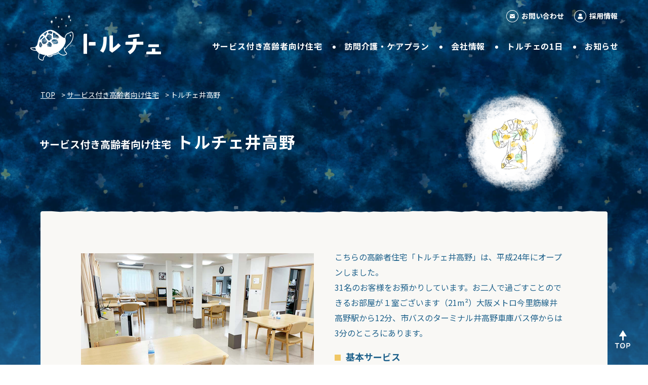

--- FILE ---
content_type: text/html; charset=UTF-8
request_url: https://tortue.care/service/itakano/
body_size: 31382
content:
<!DOCTYPE html>
<html lang="ja">

<head>
	<meta charset="UTF-8">
	<meta id="viewport" content="width=device-width,initial-scale=1.0,minimum-scale=1.0,maximum-scale=5.0,user-scalable=1" name="viewport">
	<meta name="description" content="サービス付き高齢者向け住宅の運営・介護サービスの提供を行う株式会社トルチェです。これからの高齢者のための新しいライフスタイルを応援します。">
	
	<meta name='robots' content='index, follow, max-image-preview:large, max-snippet:-1, max-video-preview:-1' />

	<!-- This site is optimized with the Yoast SEO plugin v23.1 - https://yoast.com/wordpress/plugins/seo/ -->
	<title>トルチェ井高野 - 株式会社トルチェ ［高齢者向け住宅、訪問介護］</title>
	<link rel="canonical" href="https://tortue.care/service/itakano/" />
	<meta property="og:locale" content="ja_JP" />
	<meta property="og:type" content="article" />
	<meta property="og:title" content="トルチェ井高野 - 株式会社トルチェ ［高齢者向け住宅、訪問介護］" />
	<meta property="og:description" content="サービス付き高齢者向け住宅トルチェ井高野 こちらの高齢者住宅「トルチェ井高野」は、平成24年にオープンしました。 31名のお客様をお預かりしています。お二人で過ごすことのできるお部屋が１室ございます（21m&sup2;） [&hellip;]" />
	<meta property="og:url" content="https://tortue.care/service/itakano/" />
	<meta property="og:site_name" content="株式会社トルチェ ［高齢者向け住宅、訪問介護］" />
	<meta property="article:modified_time" content="2025-02-04T08:27:26+00:00" />
	<meta property="og:image" content="https://tortue.care/wp-content/uploads/2021/09/ogp.jpg" />
	<meta property="og:image:width" content="1200" />
	<meta property="og:image:height" content="630" />
	<meta property="og:image:type" content="image/jpeg" />
	<meta name="twitter:card" content="summary_large_image" />
	<meta name="twitter:label1" content="推定読み取り時間" />
	<meta name="twitter:data1" content="5分" />
	<script type="application/ld+json" class="yoast-schema-graph">{"@context":"https://schema.org","@graph":[{"@type":"WebPage","@id":"https://tortue.care/service/itakano/","url":"https://tortue.care/service/itakano/","name":"トルチェ井高野 - 株式会社トルチェ ［高齢者向け住宅、訪問介護］","isPartOf":{"@id":"https://tortue.care/#website"},"datePublished":"2021-09-17T09:19:01+00:00","dateModified":"2025-02-04T08:27:26+00:00","breadcrumb":{"@id":"https://tortue.care/service/itakano/#breadcrumb"},"inLanguage":"ja","potentialAction":[{"@type":"ReadAction","target":["https://tortue.care/service/itakano/"]}]},{"@type":"BreadcrumbList","@id":"https://tortue.care/service/itakano/#breadcrumb","itemListElement":[{"@type":"ListItem","position":1,"name":"TOP","item":"https://tortue.care/"},{"@type":"ListItem","position":2,"name":"サービス付き高齢者向け住宅","item":"https://tortue.care/service/"},{"@type":"ListItem","position":3,"name":"トルチェ井高野"}]},{"@type":"WebSite","@id":"https://tortue.care/#website","url":"https://tortue.care/","name":"株式会社トルチェ ［高齢者向け住宅、訪問介護］","description":"サービス付き高齢者向け住宅の運営・介護サービスの提供を行う株式会社トルチェです。これからの高齢者のための新しいライフスタイルを応援します。","potentialAction":[{"@type":"SearchAction","target":{"@type":"EntryPoint","urlTemplate":"https://tortue.care/?s={search_term_string}"},"query-input":"required name=search_term_string"}],"inLanguage":"ja"}]}</script>
	<!-- / Yoast SEO plugin. -->


<link rel='stylesheet' id='wp-block-library-css' href='https://tortue.care/wp-includes/css/dist/block-library/style.min.css?ver=6.6.4' type='text/css' media='all' />
<style id='classic-theme-styles-inline-css' type='text/css'>
/*! This file is auto-generated */
.wp-block-button__link{color:#fff;background-color:#32373c;border-radius:9999px;box-shadow:none;text-decoration:none;padding:calc(.667em + 2px) calc(1.333em + 2px);font-size:1.125em}.wp-block-file__button{background:#32373c;color:#fff;text-decoration:none}
</style>
<style id='global-styles-inline-css' type='text/css'>
:root{--wp--preset--aspect-ratio--square: 1;--wp--preset--aspect-ratio--4-3: 4/3;--wp--preset--aspect-ratio--3-4: 3/4;--wp--preset--aspect-ratio--3-2: 3/2;--wp--preset--aspect-ratio--2-3: 2/3;--wp--preset--aspect-ratio--16-9: 16/9;--wp--preset--aspect-ratio--9-16: 9/16;--wp--preset--color--black: #000000;--wp--preset--color--cyan-bluish-gray: #abb8c3;--wp--preset--color--white: #ffffff;--wp--preset--color--pale-pink: #f78da7;--wp--preset--color--vivid-red: #cf2e2e;--wp--preset--color--luminous-vivid-orange: #ff6900;--wp--preset--color--luminous-vivid-amber: #fcb900;--wp--preset--color--light-green-cyan: #7bdcb5;--wp--preset--color--vivid-green-cyan: #00d084;--wp--preset--color--pale-cyan-blue: #8ed1fc;--wp--preset--color--vivid-cyan-blue: #0693e3;--wp--preset--color--vivid-purple: #9b51e0;--wp--preset--gradient--vivid-cyan-blue-to-vivid-purple: linear-gradient(135deg,rgba(6,147,227,1) 0%,rgb(155,81,224) 100%);--wp--preset--gradient--light-green-cyan-to-vivid-green-cyan: linear-gradient(135deg,rgb(122,220,180) 0%,rgb(0,208,130) 100%);--wp--preset--gradient--luminous-vivid-amber-to-luminous-vivid-orange: linear-gradient(135deg,rgba(252,185,0,1) 0%,rgba(255,105,0,1) 100%);--wp--preset--gradient--luminous-vivid-orange-to-vivid-red: linear-gradient(135deg,rgba(255,105,0,1) 0%,rgb(207,46,46) 100%);--wp--preset--gradient--very-light-gray-to-cyan-bluish-gray: linear-gradient(135deg,rgb(238,238,238) 0%,rgb(169,184,195) 100%);--wp--preset--gradient--cool-to-warm-spectrum: linear-gradient(135deg,rgb(74,234,220) 0%,rgb(151,120,209) 20%,rgb(207,42,186) 40%,rgb(238,44,130) 60%,rgb(251,105,98) 80%,rgb(254,248,76) 100%);--wp--preset--gradient--blush-light-purple: linear-gradient(135deg,rgb(255,206,236) 0%,rgb(152,150,240) 100%);--wp--preset--gradient--blush-bordeaux: linear-gradient(135deg,rgb(254,205,165) 0%,rgb(254,45,45) 50%,rgb(107,0,62) 100%);--wp--preset--gradient--luminous-dusk: linear-gradient(135deg,rgb(255,203,112) 0%,rgb(199,81,192) 50%,rgb(65,88,208) 100%);--wp--preset--gradient--pale-ocean: linear-gradient(135deg,rgb(255,245,203) 0%,rgb(182,227,212) 50%,rgb(51,167,181) 100%);--wp--preset--gradient--electric-grass: linear-gradient(135deg,rgb(202,248,128) 0%,rgb(113,206,126) 100%);--wp--preset--gradient--midnight: linear-gradient(135deg,rgb(2,3,129) 0%,rgb(40,116,252) 100%);--wp--preset--font-size--small: 13px;--wp--preset--font-size--medium: 20px;--wp--preset--font-size--large: 36px;--wp--preset--font-size--x-large: 42px;--wp--preset--spacing--20: 0.44rem;--wp--preset--spacing--30: 0.67rem;--wp--preset--spacing--40: 1rem;--wp--preset--spacing--50: 1.5rem;--wp--preset--spacing--60: 2.25rem;--wp--preset--spacing--70: 3.38rem;--wp--preset--spacing--80: 5.06rem;--wp--preset--shadow--natural: 6px 6px 9px rgba(0, 0, 0, 0.2);--wp--preset--shadow--deep: 12px 12px 50px rgba(0, 0, 0, 0.4);--wp--preset--shadow--sharp: 6px 6px 0px rgba(0, 0, 0, 0.2);--wp--preset--shadow--outlined: 6px 6px 0px -3px rgba(255, 255, 255, 1), 6px 6px rgba(0, 0, 0, 1);--wp--preset--shadow--crisp: 6px 6px 0px rgba(0, 0, 0, 1);}:where(.is-layout-flex){gap: 0.5em;}:where(.is-layout-grid){gap: 0.5em;}body .is-layout-flex{display: flex;}.is-layout-flex{flex-wrap: wrap;align-items: center;}.is-layout-flex > :is(*, div){margin: 0;}body .is-layout-grid{display: grid;}.is-layout-grid > :is(*, div){margin: 0;}:where(.wp-block-columns.is-layout-flex){gap: 2em;}:where(.wp-block-columns.is-layout-grid){gap: 2em;}:where(.wp-block-post-template.is-layout-flex){gap: 1.25em;}:where(.wp-block-post-template.is-layout-grid){gap: 1.25em;}.has-black-color{color: var(--wp--preset--color--black) !important;}.has-cyan-bluish-gray-color{color: var(--wp--preset--color--cyan-bluish-gray) !important;}.has-white-color{color: var(--wp--preset--color--white) !important;}.has-pale-pink-color{color: var(--wp--preset--color--pale-pink) !important;}.has-vivid-red-color{color: var(--wp--preset--color--vivid-red) !important;}.has-luminous-vivid-orange-color{color: var(--wp--preset--color--luminous-vivid-orange) !important;}.has-luminous-vivid-amber-color{color: var(--wp--preset--color--luminous-vivid-amber) !important;}.has-light-green-cyan-color{color: var(--wp--preset--color--light-green-cyan) !important;}.has-vivid-green-cyan-color{color: var(--wp--preset--color--vivid-green-cyan) !important;}.has-pale-cyan-blue-color{color: var(--wp--preset--color--pale-cyan-blue) !important;}.has-vivid-cyan-blue-color{color: var(--wp--preset--color--vivid-cyan-blue) !important;}.has-vivid-purple-color{color: var(--wp--preset--color--vivid-purple) !important;}.has-black-background-color{background-color: var(--wp--preset--color--black) !important;}.has-cyan-bluish-gray-background-color{background-color: var(--wp--preset--color--cyan-bluish-gray) !important;}.has-white-background-color{background-color: var(--wp--preset--color--white) !important;}.has-pale-pink-background-color{background-color: var(--wp--preset--color--pale-pink) !important;}.has-vivid-red-background-color{background-color: var(--wp--preset--color--vivid-red) !important;}.has-luminous-vivid-orange-background-color{background-color: var(--wp--preset--color--luminous-vivid-orange) !important;}.has-luminous-vivid-amber-background-color{background-color: var(--wp--preset--color--luminous-vivid-amber) !important;}.has-light-green-cyan-background-color{background-color: var(--wp--preset--color--light-green-cyan) !important;}.has-vivid-green-cyan-background-color{background-color: var(--wp--preset--color--vivid-green-cyan) !important;}.has-pale-cyan-blue-background-color{background-color: var(--wp--preset--color--pale-cyan-blue) !important;}.has-vivid-cyan-blue-background-color{background-color: var(--wp--preset--color--vivid-cyan-blue) !important;}.has-vivid-purple-background-color{background-color: var(--wp--preset--color--vivid-purple) !important;}.has-black-border-color{border-color: var(--wp--preset--color--black) !important;}.has-cyan-bluish-gray-border-color{border-color: var(--wp--preset--color--cyan-bluish-gray) !important;}.has-white-border-color{border-color: var(--wp--preset--color--white) !important;}.has-pale-pink-border-color{border-color: var(--wp--preset--color--pale-pink) !important;}.has-vivid-red-border-color{border-color: var(--wp--preset--color--vivid-red) !important;}.has-luminous-vivid-orange-border-color{border-color: var(--wp--preset--color--luminous-vivid-orange) !important;}.has-luminous-vivid-amber-border-color{border-color: var(--wp--preset--color--luminous-vivid-amber) !important;}.has-light-green-cyan-border-color{border-color: var(--wp--preset--color--light-green-cyan) !important;}.has-vivid-green-cyan-border-color{border-color: var(--wp--preset--color--vivid-green-cyan) !important;}.has-pale-cyan-blue-border-color{border-color: var(--wp--preset--color--pale-cyan-blue) !important;}.has-vivid-cyan-blue-border-color{border-color: var(--wp--preset--color--vivid-cyan-blue) !important;}.has-vivid-purple-border-color{border-color: var(--wp--preset--color--vivid-purple) !important;}.has-vivid-cyan-blue-to-vivid-purple-gradient-background{background: var(--wp--preset--gradient--vivid-cyan-blue-to-vivid-purple) !important;}.has-light-green-cyan-to-vivid-green-cyan-gradient-background{background: var(--wp--preset--gradient--light-green-cyan-to-vivid-green-cyan) !important;}.has-luminous-vivid-amber-to-luminous-vivid-orange-gradient-background{background: var(--wp--preset--gradient--luminous-vivid-amber-to-luminous-vivid-orange) !important;}.has-luminous-vivid-orange-to-vivid-red-gradient-background{background: var(--wp--preset--gradient--luminous-vivid-orange-to-vivid-red) !important;}.has-very-light-gray-to-cyan-bluish-gray-gradient-background{background: var(--wp--preset--gradient--very-light-gray-to-cyan-bluish-gray) !important;}.has-cool-to-warm-spectrum-gradient-background{background: var(--wp--preset--gradient--cool-to-warm-spectrum) !important;}.has-blush-light-purple-gradient-background{background: var(--wp--preset--gradient--blush-light-purple) !important;}.has-blush-bordeaux-gradient-background{background: var(--wp--preset--gradient--blush-bordeaux) !important;}.has-luminous-dusk-gradient-background{background: var(--wp--preset--gradient--luminous-dusk) !important;}.has-pale-ocean-gradient-background{background: var(--wp--preset--gradient--pale-ocean) !important;}.has-electric-grass-gradient-background{background: var(--wp--preset--gradient--electric-grass) !important;}.has-midnight-gradient-background{background: var(--wp--preset--gradient--midnight) !important;}.has-small-font-size{font-size: var(--wp--preset--font-size--small) !important;}.has-medium-font-size{font-size: var(--wp--preset--font-size--medium) !important;}.has-large-font-size{font-size: var(--wp--preset--font-size--large) !important;}.has-x-large-font-size{font-size: var(--wp--preset--font-size--x-large) !important;}
:where(.wp-block-post-template.is-layout-flex){gap: 1.25em;}:where(.wp-block-post-template.is-layout-grid){gap: 1.25em;}
:where(.wp-block-columns.is-layout-flex){gap: 2em;}:where(.wp-block-columns.is-layout-grid){gap: 2em;}
:root :where(.wp-block-pullquote){font-size: 1.5em;line-height: 1.6;}
</style>
<link rel='stylesheet' id='style-css' href='https://tortue.care/wp-content/themes/theme_tortue/style.css?ver=6.6.4' type='text/css' media='all' />
<link rel='stylesheet' id='slick-css' href='https://tortue.care/wp-content/themes/theme_tortue/assets/core/js/slick/slick.css?ver=6.6.4' type='text/css' media='all' />
<link rel='stylesheet' id='core-css' href='https://tortue.care/wp-content/themes/theme_tortue/assets/core/css/style.css?ver=6.6.4' type='text/css' media='all' />
<script type="text/javascript" src="https://tortue.care/wp-content/themes/theme_tortue/assets/core/js/head.js?ver=6.6.4" id="head-js"></script>
<script type="text/javascript" src="https://tortue.care/wp-includes/js/jquery/jquery.min.js?ver=3.7.1" id="jquery-core-js"></script>
<script type="text/javascript" src="https://tortue.care/wp-includes/js/jquery/jquery-migrate.min.js?ver=3.4.1" id="jquery-migrate-js"></script>
<link rel="https://api.w.org/" href="https://tortue.care/wp-json/" /><link rel="alternate" title="JSON" type="application/json" href="https://tortue.care/wp-json/wp/v2/pages/9" /><link rel="alternate" title="oEmbed (JSON)" type="application/json+oembed" href="https://tortue.care/wp-json/oembed/1.0/embed?url=https%3A%2F%2Ftortue.care%2Fservice%2Fitakano%2F" />
<link rel="alternate" title="oEmbed (XML)" type="text/xml+oembed" href="https://tortue.care/wp-json/oembed/1.0/embed?url=https%3A%2F%2Ftortue.care%2Fservice%2Fitakano%2F&#038;format=xml" />
<link rel="icon" href="https://tortue.care/wp-content/uploads/2021/09/cropped-icon-512x512-1-32x32.png" sizes="32x32" />
<link rel="icon" href="https://tortue.care/wp-content/uploads/2021/09/cropped-icon-512x512-1-192x192.png" sizes="192x192" />
<link rel="apple-touch-icon" href="https://tortue.care/wp-content/uploads/2021/09/cropped-icon-512x512-1-180x180.png" />
<meta name="msapplication-TileImage" content="https://tortue.care/wp-content/uploads/2021/09/cropped-icon-512x512-1-270x270.png" />
</head>

<body class="page-template-default page page-id-9 page-child parent-pageid-2">
	<script>
		(function(i, s, o, g, r, a, m) {
			i['GoogleAnalyticsObject'] = r;
			i[r] = i[r] || function() {
				(i[r].q = i[r].q || []).push(arguments)
			}, i[r].l = 1 * new Date();
			a = s.createElement(o),
				m = s.getElementsByTagName(o)[0];
			a.async = 1;
			a.src = g;
			m.parentNode.insertBefore(a, m)
		})(window, document, 'script', '//www.google-analytics.com/analytics.js', 'ga');

		ga('create', 'UA-2372483-42', 'auto');
		ga('send', 'pageview');
	</script>
		<div id="container">
		<header id="gHeader">
			<div class="hBox">
				<h1><a href="https://tortue.care"><img src="https://tortue.care/wp-content/themes/theme_tortue/assets/core/img/common/logo.png" alt="トルチェ" decoding="async"></a></h1>
				<nav id="gNavi">
					<ul>
						<li><a href="https://tortue.care/service">サービス付き高齢者向け住宅</a>
							<ul>
								<li><a href="https://tortue.care/service/sayamaike">トルチェ狭山池</a></li>
								<li><a href="https://tortue.care/service/itakano">トルチェ井高野</a></li>
								<li><a href="https://tortue.care/service/oimazato">トルチェ大今里</a></li>
								<li><a href="https://tortue.care/service/oimazato2">トルチェ大今里２番館</a></li>
								<li><a href="https://tortue.care/service/sumiyoshikoen">トルチェ住吉公園</a></li>
							</ul>
						</li>
						<li><a href="https://tortue.care/homehelp">訪問介護・ケアプラン</a></li>
						<li><a href="https://tortue.care/company">会社情報</a>
							<ul>
								<li><a href="https://tortue.care/company/information">情報公表</a></li>
								                                        																	
									<li><a href="https://tortue.care/blog2">トルチェの呟き -さみしさのつれづれに-</a></li>
															</ul>
						</li>
						<li><a href="https://tortue.care/blog/">トルチェの1日</a></li>
						<li><a href="https://tortue.care/news/">お知らせ</a></li>
					</ul>
				</nav>
				<ul class="hList flex">
					<li><a href="https://tortue.care/contact">お問い合わせ</a></li>
					<li><a href="https://tortue.care/recruit/">採用情報</a></li>
				</ul>
			</div>
			<div class="menu sp"><span></span><span></span><span></span></div>
		</header>
		<div class="menuBox">
			<div class="menuLogo"><a href="https://tortue.care"><img src="https://tortue.care/wp-content/themes/theme_tortue/assets/core/img/common/sp_logo.png" alt="トルチェ" decoding="async"></a></div>
			<ul class="menuUl">
				<li><span class="tab_service">サービス付き高齢者向け住宅</span><span class="arrow service"></span>
					<div class="menu_service">
						<ul class="flexB">
							<li><a href="https://tortue.care/service">サービス付き高齢者向け住宅</a></li>
							<li><a href="https://tortue.care/service/sayamaike">トルチェ狭山池</a></li>
							<li><a href="https://tortue.care/service/itakano">トルチェ井高野</a></li>
							<li><a href="https://tortue.care/service/oimazato">トルチェ大今里</a></li>
							<li><a href="https://tortue.care/service/oimazato2">トルチェ大今里２番館</a></li>
							<li><a href="https://tortue.care/service/sumiyoshikoen">トルチェ住吉公園</a></li>
						</ul>
					</div>
				</li>
				<li><a href="https://tortue.care/homehelp" class="link">訪問介護・ケアプラン</a></li>
				<li><span class="tab_company">会社情報</span><span class="arrow company"></span>
					<div class="menu_company">
						<ul class="flexB">
							<li><a href="https://tortue.care/company">会社情報</a></li>
							<li><a href="https://tortue.care/company/information">情報公表</a></li>
							                                        								
								<li><a href="https://tortue.care/blog2">トルチェの呟き -さみしさのつれづれに-</a></li>
													</ul>
					</div>
				</li>
				<li><a href="https://tortue.care/blog/" class="link">トルチェの一日</a></li>
				<li><a href="https://tortue.care/news/" class="link">お知らせ</a></li>
				<li><a href="https://tortue.care/contact" class="link">お問い合わせ</a></li>
				<li><a href="https://tortue.care/recruit/" class="link">採用情報</a></li>

			</ul>
			<div class="menuLink"><a href="https://tortue.care/privacy-policy">プライバシーポリシー</a></div>
		</div><div class="p-sayama">
	<div id="pagePath"><span><span><a href="https://tortue.care/">TOP</a></span> &gt; <span><a href="https://tortue.care/service/">サービス付き高齢者向け住宅</a></span> &gt; <span class="breadcrumb_last" aria-current="page">トルチェ井高野</span></span></div>
	

<section class="pageTitle">
<div class="img"><img decoding="async" src="https://tortue.care/wp-content/themes/theme_tortue/assets/core/img/service/sayama/page_title_img.png" alt="サービス付き高齢者向け住宅トルチェ狭山池"></div>
<h2><span class="sml02">サービス付き高齢者向け住宅</span>トルチェ井高野</h2>
</section>
<div id="main">
<div class="content">
<div class="comBg">
<div class="sec01">
<section class="imgBox flexB fadeInUp">
<div class="slideBox js-slide-service">
<div class="pho"><img decoding="async" src="https://tortue.care/wp-content/themes/theme_tortue/assets/core/img/service/itakano/itakano01.jpg" alt=""></div>
<div class="pho"><img decoding="async" src="https://tortue.care/wp-content/themes/theme_tortue/assets/core/img/service/itakano/itakano02.jpg" alt=""></div>
<div class="pho"><img decoding="async" src="https://tortue.care/wp-content/themes/theme_tortue/assets/core/img/service/itakano/itakano03.jpg" alt=""></div>
<div class="pho"><img decoding="async" src="https://tortue.care/wp-content/themes/theme_tortue/assets/core/img/service/itakano/itakano04.jpg" alt=""></div>
<div class="pho"><img decoding="async" src="https://tortue.care/wp-content/themes/theme_tortue/assets/core/img/service/itakano/itakano05.jpg" alt=""></div>
<div class="pho"><img decoding="async" src="https://tortue.care/wp-content/themes/theme_tortue/assets/core/img/service/itakano/itakano06.jpg" alt=""></div>
<div class="pho"><img decoding="async" src="https://tortue.care/wp-content/themes/theme_tortue/assets/core/img/service/itakano/itakano07.jpg" alt=""></div>
<div class="pho"><img decoding="async" src="https://tortue.care/wp-content/themes/theme_tortue/assets/core/img/service/itakano/itakano08.jpg" alt=""></div>
<div class="pho"><img decoding="async" src="https://tortue.care/wp-content/themes/theme_tortue/assets/core/img/service/itakano/itakano09.jpg" alt=""></div>
</div>
<div class="txtBox">
<p>こちらの高齢者住宅「トルチェ井高野」は、平成24年にオープンしました。<br>
31名のお客様をお預かりしています。お二人で過ごすことのできるお部屋が１室ございます（21m&sup2;）大阪メトロ今里筋線井高野駅から12分、市バスのターミナル井高野車庫バス停からは3分のところにあります。</p>
<h3 class="headLine04">基本サービス</h3>
<ul>
	<li>生活相談サービス</li>
	<li>状況把握サービス</li>
	<li>食事サービス</li>
</ul>
<h3 class="headLine04">介護・医療</h3>
<ul>
	<li>在宅介護サービス</li>
	<li>居宅医療管理指導(内科、薬局、歯科)</li>
</ul>
</div>
</section>
<ul class="txtUl flexB fadeInUp">
	<li>
<p class="ttl">利用料金<span><span class="num">87,029</span>円</span></p>
<p class="title">[内訳]</p>
<ul class="comTxtUl">
	<li>家賃…50,000円</li>
	<li>状況把握・生活相談・サービス費…16,458円（税込）</li>
	<li>共益費…20,571円（税込）</li>
</ul>
</li>
	<li>
<p class="ttl">食費<span><span class="num">43,140</span>円<span class="sml01">（税込）</span><span class="sml02">※30日の場合の料金です</span></span></p>
<ul class="comTxtUl">
	<li>1日3食…[朝] 308円 [昼]565円 [夕]565円</li>
</ul>
</li>
	<li>
<p class="ttl">敷金<span><span class="num">10</span>万円</span></p>
<p class="txt">退去の際、家賃滞納や入居者負担による修繕がある場合は、その額を差し引いた残りの額が返還となります。</p>
</li>
	<li>
<p class="ttl">その他の費用</p>
<ul class="comTxtUl comTxtUl01">
	<li>医療費<span>診察をうけた病院、契約されている医院・薬局へは直接お支払いいただきます。</span></li>
	<li>介護保険利用料<span>訪問介護・福祉用具貸与など、ご利用になられた介護サービスについては、利用者負担でございます。</span></li>
	<li>電気代<span>居室の電気代は個別にお支払いをお願いします。</span></li>
</ul>
</li>
</ul>
<section class="comWhite fadeInUp">
<h3 class="ttl">入居要件</h3>
<ul class="comTxtUl">
	<li>60歳以上の高齢者</li>
	<li>40歳以上の要介護認定（要支援認定）を受けておられる方（第２号被保険者）</li>
	<li>障がい者自立支援法の対象となる方（60歳以上の方）</li>
	<li>連帯保証人を選定できる方</li>
	<li>常時医療機関で治療をする必要のない方（通院されている方は程度により入居可能です）</li>
	<li>結核・疥癬など伝染する疾患のない方</li>
	<li>健康保険に加入されている方</li>
	<li>円満な共同生活がおくれて、自傷や他害の恐れのない方</li>
</ul>
</section>
</div>
<section class="sec02">
<h3 class="headLine04 fadeInUp">住宅情報</h3>
<table class="comTable fadeInUp">
<tbody>
<tr>
<th>建物種別</th>
<td>サービス付き高齢者向け住宅</td>
</tr>
<tr>
<th>所在地</th>
<td>大阪府大阪市東淀川区井高野三丁目1番52号<br>
(大阪メトロ今里筋線「井高野」駅より徒歩12分)<br>
(阪急京都線「相川」駅より徒歩22分)</td>
</tr>
<tr>
<th>居室数</th>
<td>全室個室・31室</td>
</tr>
<tr>
<th>構造・規模</th>
<td>木造3階建</td>
</tr>
<tr>
<th>敷地面積</th>
<td>953.00m&sup2;</td>
</tr>
<tr>
<th>延床面積</th>
<td>849.00m&sup2;</td>
</tr>
<tr>
<th>開設日</th>
<td>平成24年9月</td>
</tr>
<tr>
<th>共用施設概要</th>
<td>食堂、共同浴室、リビング</td>
</tr>
<tr>
<th>管理会社</th>
<td>フジ・アメニティサービス株式会社</td>
</tr>
<tr>
<th>運営会社</th>
<td>株式会社トルチェ</td>
</tr>
<tr>
<th>建築年月</th>
<td>平成24年9月</td>
</tr>
</tbody>
</table>
<section class="btmBox flexB fadeInUp">
<div class="txtBox">
<h4 class="en">ACCESS</h4>
<div class="mapLink en"><a href="https://goo.gl/maps/5kqqFPNcirB6BCXBA" target="_blank" rel="noopener">Google Maps</a></div>
<p class="ttl"><span>トルチェ井高野</span>大阪府大阪市東淀川区井高野三丁目1番52号</p>
<ul>
	<li class="comLink"><a href="https://tortue.care/blog_category/itakano">トルチェ井高野の1日を見る</a></li>
<li class="comLink" style="margin-bottom: 10px;"><a href="tel:0668278888">06-6827-8888</a></li>
	<li class="comLink"><a href="https://tortue.care/contact">お問い合わせはこちら</a></li>
</ul>
</div>
<div class="map">
<iframe src="https://www.google.com/maps/embed?pb=!1m14!1m8!1m3!1d13110.17711357075!2d135.544635!3d34.767071!3m2!1i1024!2i768!4f13.1!3m3!1m2!1s0x0%3A0xc604a2d22f876d5d!2z44OI44Or44OB44Kn5LqV6auY6YeO!5e0!3m2!1sja!2sjp!4v1636587931454!5m2!1sja!2sjp" width="600" height="450" style="border:0;" allowfullscreen="" loading="lazy"></iframe>
</div>
</section>
</section>
<section class="sec03">
<h3 class="headLine01 fadeInUp"><img decoding="async" src="https://tortue.care/wp-content/themes/theme_tortue/assets/core/img/common/icon04.png" alt="施設のご案内" class="pc"><img decoding="async" src="https://tortue.care/wp-content/themes/theme_tortue/assets/core/img/common/sp_icon07.png" alt="施設のご案内" class="sp"><span>施設のご案内</span></h3>
<ul class="comLinkUl flexB fadeInUp">
	<li><a href="https://tortue.care/service/sayamaike">トルチェ狭山池</a></li>
	<li><a href="https://tortue.care/service/oimazato">トルチェ大今里</a></li>
	<li><a href="https://tortue.care/service/oimazato2">トルチェ大今里２番館</a></li>
	<li><a href="https://tortue.care/service/sumiyoshikoen">トルチェ住吉公園</a></li>
</ul>
</section>
</div>
</div>
</div>
</div><footer id="gFooter">
    <div class="fBox flexB">
        <div class="fInfo">
            <div class="fLogo"><a href="https://tortue.care/">株式会社トルチェ</a></div>
            <p class="fTxt">営業時間　9:00～17:00</p>
            <div class="comLink white"><a href="https://tortue.care/contact">お問い合わせはこちら</a></div>
            <p class="fText">〒564-0052<br>
                大阪府吹田市広芝町3番29-401号<span>TEL:<a href="tel:0663802233">06-6380-2233</a> <span class="pc">/</span> <br class="sp">FAX:06-6193-0808</span></p>
        </div>
        <ul class="fNavi flex">
            <li>
                <p><a class='no-arrow' href="https://tortue.care/service">サービス付き高齢者向け住宅</a></p>
                <ul class="fList">
                    <li><a href="https://tortue.care/service/sayamaike">トルチェ狭山池</a></li>
                    <li><a href="https://tortue.care/service/itakano">トルチェ井高野</a></li>
                    <li><a href="https://tortue.care/service/oimazato">トルチェ大今里</a></li>
                    <li><a href="https://tortue.care/service/oimazato2">トルチェ大今里２番館</a></li>
                    <li><a href="https://tortue.care/service/sumiyoshikoen">トルチェ住吉公園</a></li>
                </ul>
            </li>
            <li>
                <ul class="fUl">
                    <li><a href="https://tortue.care/homehelp">訪問介護・ケアプラン</a></li>
                    <li>
                        <p><a class='no-arrow' href="https://tortue.care/company">会社情報</a></p>
                        <ul>
                            <li class="info" ><a href="https://tortue.care/company/information">情報公表</a></li>
							                                        																
                                <li><a class="blog2" href="https://tortue.care/blog2">トルチェの呟き<br>-さみしさのつれづれに-</a></li>
							                        </ul>
                    </li>
                </ul>
            </li>
            <li>
                <ul class="fList">
                    <li><a href="https://tortue.care/blog/" class="link">トルチェの一日</a></li>
                    <li><a href="https://tortue.care/news/" class="link">お知らせ</a></li>
                    <li><a href="https://tortue.care/recruit/">採用情報</a></li>
                    <li><a href="https://tortue.care/contact">お問い合わせ</a></li>
                    <li><a href="https://tortue.care/privacy-policy">プライバシーポリシー</a></li>
                </ul>
            </li>
        </ul>
        <address>
            &copy; Copyright 2021 Tortue Co.,LTD Allrights reserved.
        </address>
    </div>
    <div class="pageTop"><a href="#container"><img src="https://tortue.care/wp-content/themes/theme_tortue/assets/core/img/common/page_top.png" alt="TOP" decoding="async"><img src="https://tortue.care/wp-content/themes/theme_tortue/assets/core/img/common/page_top_on.png" alt="TOP" class="on" decoding="async"></a></div>
</footer>
</div>
<script type="text/javascript" src="https://tortue.care/wp-content/themes/theme_tortue/assets/core/js/slick/slick.js?ver=1" id="slick-js"></script>
<script type="text/javascript" src="https://tortue.care/wp-content/themes/theme_tortue/assets/core/js/common.js?ver=1" id="core-js"></script>

</html>

--- FILE ---
content_type: text/css
request_url: https://tortue.care/wp-content/themes/theme_tortue/style.css?ver=6.6.4
body_size: 153
content:
@charset "UTF-8";
/*
Theme Name: tortue
Author: Oikaze
Author URI: https://oikaze.jp
Description: Theme for Tortue
Version: 1.0
License: GNU General Public License v2 or later
License URI: http://www.gnu.org/licenses/gpl-2.0.html
*/


--- FILE ---
content_type: text/css
request_url: https://tortue.care/wp-content/themes/theme_tortue/assets/core/js/slick/slick.css?ver=6.6.4
body_size: 3878
content:
/* Slider */
.slick-slider
{
    position: relative;

    display: block;
    box-sizing: border-box;

    -webkit-user-select: none;
       -moz-user-select: none;
        -ms-user-select: none;
            user-select: none;

    -webkit-touch-callout: none;
    -khtml-user-select: none;
    -ms-touch-action: pan-y;
        touch-action: pan-y;
    -webkit-tap-highlight-color: transparent;
}

.slick-list
{
    position: relative;

    display: block;
    overflow: hidden;

    margin: 0;
    padding: 0;
}
.slick-list:focus
{
    outline: none;
}
.slick-list.dragging
{
    cursor: pointer;
    cursor: hand;
}

.slick-slider .slick-track,
.slick-slider .slick-list
{
    -webkit-transform: translate3d(0, 0, 0);
       -moz-transform: translate3d(0, 0, 0);
        -ms-transform: translate3d(0, 0, 0);
         -o-transform: translate3d(0, 0, 0);
            transform: translate3d(0, 0, 0);
}

.slick-track
{
    position: relative;
    top: 0;
    left: 0;

    display: block;
    margin-left: auto;
    margin-right: auto;
}
.slick-track:before,
.slick-track:after
{
    display: table;

    content: '';
}
.slick-track:after
{
    clear: both;
}
.slick-loading .slick-track
{
    visibility: hidden;
}

.slick-slide
{
    display: none;
    float: left;

    height: 100%;
    min-height: 1px;
	-webkit-backface-visibility: hidden;
    -webkit-transform-style: preserve-3d;
}
[dir='rtl'] .slick-slide
{
    float: right;
}
.slick-slide img
{
    display: block;
}
.slick-slide.slick-loading img
{
    display: none;
}
.slick-slide.dragging img
{
    pointer-events: none;
}
.slick-initialized .slick-slide
{
    display: block;
}
.slick-loading .slick-slide
{
    visibility: hidden;
}
.slick-vertical .slick-slide
{
    display: block;

    height: auto;

    border: 1px solid transparent;
}
.slick-arrow.slick-hidden {
    display: none;
}
.slick-dots {
	position: absolute;
	left: 0;
	text-align: center;
	width: 100%;
	bottom: -31px;
	box-sizing: border-box;
}
.slick-dots li {
    position: relative;
    display: inline-block;
	width: 16px;
	height: 16px;
    margin: 0 8px;
	float: none;
    padding: 0;
    cursor: pointer;
	background: none;
}
.slick-dots li button {
    font-size: 0;
    line-height: 0;
    display: block;
	width: 100%;
	height: 100%;
    cursor: pointer;
    color: transparent;
	padding: 0;
    outline: none;
	border: 1px solid #1e618b;
	background-color: #fff;
	border-radius: 100px;
	box-sizing: border-box;
}
.slick-dots li.slick-active button {
	background-color: #1e618b;
}
.slick-prev {
	display: none !important;
}
.p-plan .sec03 .slick-dots {
	bottom: -61px;
}
.p-plan .sec03 .slick-dots li {
	width: 40px;
	height: 40px;
    margin: 0;
	position: relative;
}
.p-plan .sec03 .slick-dots li:before {
	position: absolute;
	left: 50%;
	margin-left: -5px;
	bottom: 0;
	width: 11px;
	height: 2px;
	background-color: #1e618b;
	content: "";
	transition: .3s;
	opacity: 0;
}
.p-plan .sec03 .slick-dots li button {
    font-size: 2rem;
	font-weight: 700;
    color: #1e618b;
	border: 1px solid transparent;
	background-color: transparent !important;
	font-family: 'Manrope', sans-serif;
}
.p-plan .sec03 .slick-dots li.slick-active button {
	border-color: #f0c765;
}

@media all and (min-width: 897px) {
	.slick-dots li:not(.slick-active):hover button {
		background-color: #f0c765;
	}
	.p-plan .sec03 .slick-dots li:not(.slick-active):hover:before {
		opacity: 1;
	}
}
@media all and (max-width: 896px) {
	.slick-dots {
		bottom: -15px;
	}
	.slick-dots li {
		width: 12px;
		height: 12px;
		margin: 0 4px;
	}
	.p-plan .sec03 .slick-dots {
		bottom: -35px;
	}
	.p-plan .sec03 .slick-dots li {
		width: 30px;
		height: 30px;
	}
	.p-plan .sec03 .slick-dots li button {
		font-size: 1.8rem;
	}
}

--- FILE ---
content_type: text/css
request_url: https://tortue.care/wp-content/themes/theme_tortue/assets/core/css/style.css?ver=6.6.4
body_size: 102574
content:
@charset "UTF-8";
/* http://meyerweb.com/eric/tools/css/reset/
   v2.0 | 20110126
   License: none (public domain)
*/
@import url("https://fonts.googleapis.com/css2?family=Noto+Sans+JP:wght@400;500;700&display=swap");
@import url("https://fonts.googleapis.com/css2?family=Noto+Serif+JP:wght@200;300;400;500;600;700;900&display=swap");
@import url("https://fonts.googleapis.com/css2?family=Manrope:wght@400;500;600;700&display=swap");
html,
body,
div,
span,
applet,
object,
iframe,
h1,
h2,
h3,
h4,
h5,
h6,
p,
blockquote,
pre,
a,
abbr,
acronym,
address,
big,
cite,
code,
del,
dfn,
em,
img,
ins,
kbd,
q,
s,
samp,
small,
strike,
strong,
sub,
sup,
tt,
var,
b,
u,
i,
center,
dl,
dt,
dd,
ol,
ul,
li,
fieldset,
form,
label,
legend,
table,
caption,
tbody,
tfoot,
thead,
tr,
th,
td,
article,
aside,
canvas,
details,
embed,
figure,
figcaption,
footer,
header,
hgroup,
menu,
nav,
output,
ruby,
section,
summary,
time,
mark,
audio,
video {
	margin: 0;
	padding: 0;
	border: 0;
	font-size: 100%;
	font: inherit;
	vertical-align: baseline;
}

/* HTML5 display-role reset for older browsers */
article,
aside,
details,
figcaption,
figure,
footer,
header,
hgroup,
menu,
nav,
section {
	display: block;
}

body {
	line-height: 1;
}

ol,
ul {
	list-style: none;
}

blockquote,
q {
	quotes: none;
}

blockquote:before,
blockquote:after {
	content: "";
	content: none;
}

q:before,
q:after {
	content: "";
	content: none;
}

table {
	border-collapse: collapse;
	border-spacing: 0;
}

/*------------------------------------------------------------
	デフォルトスタイル
------------------------------------------------------------*/
html,
body,
div,
span,
applet,
object,
iframe,
h1,
h2,
h3,
h4,
h5,
h6,
p,
blockquote,
pre,
a,
abbr,
acronym,
address,
big,
cite,
code,
del,
dfn,
em,
font,
img,
ins,
kbd,
q,
s,
samp,
small,
strike,
strong,
sub,
sup,
tt,
var,
b,
u,
i,
center,
dl,
dt,
dd,
ol,
ul,
li,
fieldset,
form,
label,
legend,
table,
caption,
tbody,
tfoot,
thead,
tr,
th,
td {
	margin: 0;
	padding: 0;
	background: transparent;
	border: 0;
	outline: 0;
	font-size: 1em;
}

html {
	font-size: 62.5%;
}

body,
table,
input,
textarea,
select,
option {
	font-family: "Noto Sans JP", sans-serif;
}

article,
aside,
canvas,
details,
figcaption,
figure,
footer,
header,
hgroup,
menu,
nav,
section,
summary {
	display: block;
}

ol,
ul {
	list-style: none;
}

blockquote,
q {
	quotes: none;
}

:focus {
	outline: 0;
}

ins {
	text-decoration: none;
}

del {
	text-decoration: line-through;
}

img {
	vertical-align: top;
	max-width: 100%;
}

a {
	color: #1e618b;
	text-decoration: none;
	transition: 0.3s;
	-webkit-transition: 0.3s;
}
a:link {
	color: #1e618b;
}
a:visited {
	color: #1e618b;
}
a:hover {
	color: #1e618b;
}
a:active {
	color: #1e618b;
}

/*------------------------------------------------------------
	レイアウト
------------------------------------------------------------*/
body {
	min-width: 1200px;
	color: #1e618b;
	font-weight: 400;
	font-size: 1.6rem;
	line-height: 1.5;
	text-size-adjust: none;
	-webkit-text-size-adjust: none;
	background: url("../img/common/body_bg.jpg") repeat left top;
	background-size: 640px auto;
}
body.fixed {
	width: 100%;
	height: 100%;
	position: fixed;
}
@media screen and (max-width: 896px) {
	body {
		min-width: inherit;
		font-size: 1.4rem;
		background-size: 380px auto;
	}
}

a[href^="tel:"] {
	/* cursor: default;
	pointer-events: none; */
	text-decoration: none;
}
@media screen and (max-width: 896px) {
	a[href^="tel:"] {
		cursor: pointer;
		pointer-events: auto;
	}
}

@media screen and (min-width: 897px) {
	.sp {
		display: none !important;
	}
}
@media screen and (max-width: 896px) {
	a:hover,
	a:hover img {
		opacity: 1 !important;
	}

	.pc {
		display: none !important;
	}
}
/* flex */
.flex,
.flexA,
.flexB,
.flexC {
	display: flex;
	flex-wrap: wrap;
}

.flexA {
	justify-content: space-around;
}

.flexB {
	justify-content: space-between;
}

.flexC {
	justify-content: center;
}

/*------------------------------------------------------------
	汎用スタイル
------------------------------------------------------------*/
* html .clearfix {
	zoom: 1;
}

* + html .clearfix {
	zoom: 1;
}

.clearfix:after {
	height: 0;
	visibility: hidden;
	content: ".";
	display: block;
	clear: both;
}

/*------------------------------------------------------------
	gFooter
------------------------------------------------------------*/
#gFooter {
	padding: 35px 0 30px;
	position: relative;
	background: url("../img/common/f_bg02.jpg") no-repeat top center;
	background-size: cover;
}
#gFooter:before {
	position: absolute;
	left: 0;
	top: -6px;
	width: 100%;
	height: 6px;
	background: url("../img/common/f_bg01.png") no-repeat top center;
	background-size: 100% 6px;
	content: "";
}
#gFooter .fBox {
	width: 1076px;
	margin: 0 auto;
	color: #fff;
	position: relative;
}
#gFooter .fBox .fInfo {
	width: 260px;
}
#gFooter .fBox .fInfo .fLogo {
	margin-bottom: 5px;
}
#gFooter .fBox .fInfo .fLogo a {
	font-weight: 700;
	font-size: 2rem;
	color: #fff;
	letter-spacing: 0.05em;
}
#gFooter .fBox .fInfo .fTxt {
	margin-bottom: 18px;
	font-size: 1.4rem;
	letter-spacing: 0.05em;
}
#gFooter .fBox .fInfo .comLink {
	margin: 0 0 16px -2px;
}
#gFooter .fBox .fInfo .comLink a {
	padding-right: 18px;
}
#gFooter .fBox .fInfo .fText {
	font-size: 1.4rem;
	font-weight: 500;
	line-height: 1.4;
}
#gFooter .fBox .fInfo .fText > span {
	margin-top: 9px;
	display: block;
}
#gFooter .fBox .fInfo .fText > span a {
	color: #fff;
}
#gFooter .fBox .fNavi {
	margin-top: 14px;
	width: 750px;
}
#gFooter .fBox .fNavi > li {
	width: 256px;
}
#gFooter .fBox .fNavi > li:nth-child(2) {
	margin-top: -3px;
	width: 217px;
}
#gFooter .fBox .fNavi > li:last-child {
	margin-top: -3px;
}
#gFooter .fBox .fNavi > li p {
	padding: 0 0 12px 13px;
	font-size: 1.4rem;
	font-weight: 700;
	position: relative;
}
#gFooter .fBox .fNavi > li p:before {
	position: absolute;
	left: 0;
	top: 7px;
	width: 8px;
	height: 8px;
	background-color: #fff;
	content: "";
}
#gFooter li.info{
	margin-bottom: 6px;
}
#gFooter .fBox .fNavi > li a.blog2{
	background-position: left top 7px;
}
#gFooter .fBox .fNavi > li a {
	padding-left: 11px;
	display: inline-block;
	color: #fff;
	font-weight: 500;
	font-size: 1.4rem;
	text-decoration: underline;
	background: url("../img/common/icon03.png") no-repeat left center;
	background-size: 7px auto;
}
#gFooter .fBox .fNavi > li a.no-arrow {
	padding-left: 0;
	background: none;
}
@media screen and (min-width: 897px) {
	#gFooter .fBox .fNavi > li a:hover {
		text-decoration: none;
	}
}
#gFooter .fBox .fNavi > li .fList li {
	margin-bottom: 6px;
}
#gFooter .fBox .fNavi > li .fList li:last-child {
	margin-bottom: 0 !important;
}
#gFooter .fBox .fNavi > li .fUl > li:first-child {
	margin-bottom: 24px;
}
#gFooter .fBox .fNavi > li .fUl > li:first-child > a {
	padding-left: 14px;
	background-size: 9px auto;
}
#gFooter .fBox .fNavi > li .fUl > li p {
	padding-bottom: 8px;
}
#gFooter .fBox address {
	position: absolute;
	bottom: 3px;
	right: -3px;
	font-size: 1.2rem;
	font-weight: 500;
	letter-spacing: 0.05em;
	font-style: normal;
	font-family: "Manrope", sans-serif;
}
#gFooter .pageTop {
	position: fixed;
	right: 20px;
	bottom: 20px;
	width: 60px;
	z-index: 90;
}
#gFooter .pageTop a {
	display: block;
}
#gFooter .pageTop a .on {
	position: absolute;
	left: 0;
	top: 0;
	width: 100%;
	height: 100%;
	transition: 0.3s;
	opacity: 0 !important;
}
@media screen and (min-width: 897px) {
	#gFooter .pageTop a:hover .on {
		opacity: 1 !important;
	}
}
@media screen and (max-width: 896px) {
	#gFooter {
		padding: 34px 30px 23px;
		background-image: url("../img/common/sp_f_bg02.jpg");
	}
	#gFooter:before {
		top: -3px;
		height: 3px;
		background-image: url("../img/common/sp_f_bg01.png");
		background-size: 100% 3px;
	}
	#gFooter .fBox {
		width: auto;
		display: block;
	}
	#gFooter .fBox .fInfo {
		width: auto;
	}
	#gFooter .fBox .fInfo .fLogo {
		margin-bottom: 11px;
	}
	#gFooter .fBox .fInfo .fLogo a {
		font-size: 2.2rem;
	}
	#gFooter .fBox .fInfo .fTxt {
		margin-bottom: 17px;
	}
	#gFooter .fBox .fInfo .comLink {
		max-width: 260px;
		margin: 0 0 13px;
	}
	#gFooter .fBox .fInfo .comLink a {
		font-size: 1.6rem;
		padding: 7px 22px 8px 0;
		background-position: center right 28px;
	}
	#gFooter .fBox .fInfo .fText {
		line-height: 1.5;
	}
	#gFooter .fBox .fInfo .fText > span {
		margin-top: 1px;
	}
	#gFooter .fBox .fNavi {
		margin: 31px 0 40px;
		width: auto;
		display: block;
	}
	#gFooter .fBox .fNavi > li {
		width: auto !important;
	}
	#gFooter .fBox .fNavi > li:nth-child(2) {
		margin-top: 28px;
	}
	#gFooter .fBox .fNavi > li:last-child {
		margin-top: 27px;
	}
	#gFooter .fBox .fNavi > li:last-child .fList {
		margin-left: 0;
	}
	#gFooter .fBox .fNavi > li:last-child .fList li {
		margin-bottom: 16px;
	}
	#gFooter .fBox .fNavi > li:last-child .fList a {
		font-size: 1.6rem;
		background-image: url("../img/common/sp_icon03.png");
		background-size: 11px auto;
	}
	#gFooter .fBox .fNavi > li p {
		padding: 0 0 4px 20px;
		font-size: 1.6rem;
	}
	#gFooter .fBox .fNavi > li p:before {
		width: 12px;
		height: 12px;
	}
	#gFooter .fBox .fNavi > li a {
		padding-left: 16px;
		background-size: 8px auto;
	}
	#gFooter .fBox .fNavi > li a.no-arrow {
		font-size: 16px;
	}
	#gFooter .fBox .fNavi > li .fList {
		font-size: 1.6rem;
		margin-left: 20px;
	}
	#gFooter .fBox .fNavi > li .fList li {
		margin-bottom: 5px;
	}
	#gFooter .fBox .fNavi > li .fUl > li:first-child {
		margin-bottom: 30px;
	}
	#gFooter .fBox .fNavi > li .fUl > li:first-child > a {
		font-size: 1.6rem;
		background-image: url("../img/common/sp_icon03.png");
		background-size: 11px auto;
	}
	#gFooter .fBox .fNavi > li .fUl > li p {
		padding-bottom: 5px;
	}
	#gFooter .fBox .fNavi > li .fUl > li:last-child ul {
		font-size: 1.6rem;
		margin-left: 20px;
	}
	#gFooter .fBox .fNavi > li .fUl > li:last-child ul li:first-child {
		margin-bottom: 4px;
	}
	#gFooter .fBox address {
		position: static;
		font-size: 1.4rem;
	}
	#gFooter .pageTop {
		right: 0;
	}
}

/*------------------------------------------------------------
	header
------------------------------------------------------------*/
#gHeader {
	padding: 29px 10px 54px;
	box-sizing: border-box;
}
#gHeader .hBox {
	max-width: 1160px;
	margin: 0 auto;
	position: relative;
}
#gHeader .hBox h1 {
	width: 258px;
}
#gHeader .hBox .hList {
	position: absolute;
	right: 0;
	top: -9px;
}
#gHeader .hBox .hList li {
	font-size: 1.4rem;
	font-weight: 700;
}
#gHeader .hBox .hList li a {
	min-height: 24px;
	padding: 1px 0 0 30px;
	display: inline-block;
	color: #fff;
	background: url("../img/common/icon01.png") no-repeat left top;
	background-size: 24px auto;
	box-sizing: border-box;
}
@media screen and (min-width: 897px) {
	#gHeader .hBox .hList li a:hover {
		background-image: url("../img/common/icon01_on.png");
	}
}
#gHeader .hBox .hList li:last-child {
	margin-left: 20px;
}
#gHeader .hBox .hList li:last-child a {
	background-image: url("../img/common/icon02.png");
}
@media screen and (min-width: 897px) {
	#gHeader .hBox .hList li:last-child a:hover {
		background-image: url("../img/common/icon02_on.png");
	}
}
#gHeader .hBox #gNavi {
	position: absolute;
	right: -2px;
	top: 50px;
}
#gHeader .hBox #gNavi > ul {
	text-align: right;
}
#gHeader .hBox #gNavi > ul > li {
	margin-left: 39px;
	display: inline-block;
	position: relative;
}
#gHeader .hBox #gNavi > ul > li:first-child {
	margin-left: 0;
}
#gHeader .hBox #gNavi > ul > li:first-child:before {
	display: none;
}
#gHeader .hBox #gNavi > ul > li:before {
	left: -23px;
	top: 11px;
	position: absolute;
	border-radius: 50%;
	background-color: white;
	width: 6px;
	height: 6px;
	content: "";
}
#gHeader .hBox #gNavi > ul > li > a {
	padding-bottom: 4px;
	font-weight: 700;
	color: #fff;
	letter-spacing: 0.05em;
	border-bottom: 2px solid transparent;
}
@media screen and (min-width: 897px) {
	#gHeader .hBox #gNavi > ul > li:hover > a {
		border-color: #fff;
	}
}
#gHeader .hBox #gNavi > ul > li ul {
	display: none;
	position: absolute;
	left: 0;
	top: 100%;
	min-width: 100%;
	padding: 17px 0 0;
	text-align: left;
	z-index: 9;
	background-color: rgba(255, 255, 255, 0.9);
	padding: 20px;
	box-sizing: border-box;
	transform: translateY(4px);
}
#gHeader .hBox #gNavi > ul > li ul li {
	margin-bottom: 7px;
	font-size: 1.4rem;
	font-weight: 500;
}
#gHeader .hBox #gNavi > ul > li ul li:last-child {
	margin-bottom: 0;
}
#gHeader .hBox #gNavi > ul > li ul li a {
	padding-left: 10px;
	/* color: #fff; */
	display: inline-block;
	background: url("../img/common/icon21.png") no-repeat left center;
	background-size: 7px auto;
	white-space: nowrap;
	display: block;
}
#gHeader .hBox #gNavi > ul > li ul li a:hover {
	opacity: 0.7;
}
@media screen and (max-width: 896px) {
	#gHeader {
		padding: 10px 20px !important;
	}
	#gHeader .hBox {
		max-width: inherit;
	}
	#gHeader .hBox h1 {
		width: 188px;
	}
	#gHeader .hBox .hList {
		display: none;
	}
	#gHeader .hBox #gNavi {
		display: none;
	}
}

@media screen and (min-width: 897px) {
	.menuBox {
		display: none !important;
	}
}
@media screen and (max-width: 896px) {
	.menu {
		position: fixed;
		right: 20px;
		top: 20px;
		width: 50px;
		height: 50px;
		background-color: #eec265;
		border-radius: 100px;
		z-index: 98;
	}
	.menu span {
		width: 24px;
		height: 2px;
		position: absolute;
		top: 16px;
		left: 13px;
		background: #20638c;
		transition: all 0.35s ease;
	}
	.menu span:nth-child(2) {
		top: 24px;
	}
	.menu span:nth-child(3) {
		top: 32px;
	}
	.menu.on {
		background-color: #fff;
	}
	.menu.on span:first-child {
		transform: translateY(7px) translateX(0) rotate(45deg);
	}
	.menu.on span:nth-child(2) {
		opacity: 0;
	}
	.menu.on span:nth-child(3) {
		transform: translateY(-9px) translateX(0) rotate(-45deg);
	}

	.menuBox {
		display: none;
		position: fixed;
		left: 0;
		top: 0;
		padding: 10px 30px 100px;
		width: 100%;
		height: 100%;
		overflow-y: auto;
		background-color: #eec265;
		z-index: 97;
		box-sizing: border-box;
	}
	.menuBox .menuLogo {
		width: 189px;
		margin: 0 -10px 24px;
	}
	.menuBox .menuUl {
		margin-bottom: 26px;
	}
	.menuBox .menuUl > li {
		position: relative;
	}
	.menuBox .menuUl > li > a {
		padding: 15px 0 16px;
		display: block;
		font-size: 1.7rem;
		font-weight: 700;
		letter-spacing: 0.05em;
		border-bottom: 1px solid #20638c;
	}
	.menuBox .menuUl > li > span.tab_service,
	.menuBox .menuUl > li > span.tab_company {
		padding: 15px 0 16px;
		display: block;
		font-size: 1.7rem;
		font-weight: 700;
		letter-spacing: 0.05em;
		border-bottom: 1px solid #20638c;
	}

	.menuBox .menuUl > li > a.link {
		background: url("../img/common/sp_icon05.png") no-repeat center right;
		background-size: 19px auto;
	}
	.menuBox .menuUl > li .arrow {
		position: absolute;
		right: 0;
		top: 0;
		width: 57px;
		height: 57px;
		background: url("../img/common/sp_icon06.png") no-repeat center right;
		background-size: 16px auto;
	}
	.menuBox .menuUl > li .arrow.on {
		background-image: url("../img/common/sp_icon06_on.png");
	}
	.menuBox .menuUl > li div {
		display: none;
	}
	.menuBox .menuUl > li div ul {
		padding: 3px 24px 11px;
		background-color: #fff;
		border-bottom: 1px solid #20638c;
	}
	.menuBox .menuUl > li div ul li {
		margin-top: 8px;
		width: 49%;
	}
	.menuBox .menuUl > li div ul li a {
		padding-left: 10px;
		font-size: 1.4rem;
		font-weight: 500;
		background: url("../img/common/sp_icon04.png") no-repeat left center;
		background-size: 9px auto;
	}
	.menuBox .menuLink {
		margin-bottom: 20px;
	}
	.menuBox .menuLink a {
		font-size: 1.4rem;
		display: block;
		font-weight: 500;
		letter-spacing: 0.05em;
	}
}
@media screen and (max-width: 360px) {
	.menuBox .menuUl > li div ul {
		padding: 3px 5px 11px;
	}
}
/*------------------------------------------------------------
	container
------------------------------------------------------------*/
#container {
	text-align: left;
	position: relative;
	overflow: hidden;
}

#main {
	padding-bottom: 171px;
	position: relative;
}
#main:before {
	position: absolute;
	left: 0;
	top: 0;
	width: 100%;
	bottom: 0;
	background-image: -webkit-linear-gradient(
		-90deg,
		rgba(42, 113, 164, 0) 0%,
		#2a74a8 15%,
		#3e8ebb 40%,
		#d08771 59%,
		#f0c665 100%
	);
	background-image: -moz-linear-gradient(
		-90deg,
		rgba(42, 113, 164, 0) 0%,
		#2a74a8 15%,
		#3e8ebb 40%,
		#d08771 59%,
		#f0c665 100%
	);
	background-image: -ms-linear-gradient(
		-90deg,
		rgba(42, 113, 164, 0) 0%,
		#2a74a8 15%,
		#3e8ebb 40%,
		#d08771 59%,
		#f0c665 100%
	);
	content: "";
}
#main:after {
	position: absolute;
	left: 0;
	bottom: 0;
	width: 100%;
	bottom: 0;
	height: 107px;
	background: url("../img/common/main_bg.png") no-repeat bottom center;
	background-size: 1280px auto;
	content: "";
}
#main.change:before {
	background-size: 100% 1200px;
}
@media screen and (max-width: 896px) {
	#main {
		padding: 0 15px 78px;
	}
	#main:after {
		height: 54px;
		background-image: url("../img/common/sp_main_bg.png");
		background-size: 375px auto;
	}
	#main.change:before {
		background-size: 100% 1000px;
	}
}

/*------------------------------------------------------------
	sideBar
------------------------------------------------------------*/
/*------------------------------------------------------------
	comLink
------------------------------------------------------------*/
.comLink,
.p-form_submit-item {
	width: 220px;
	margin: 0 auto;
}
.comLink a,
.p-form_submit-item input {
	padding: 8px 0 9px;
	display: block;
	font-size: 1.4rem;
	font-weight: 700;
	text-align: center;
	background: #fff url("../img/common/icon07.png") no-repeat center right 20px;
	background-size: 15px auto;
	border-radius: 50px;
	border: 1px solid #1e618b;
}
@media screen and (min-width: 897px) {
	.comLink a:hover {
		color: #fff;
		background-color: #1e618b;
		background-image: url("../img/common/icon07_on.png");
	}
}
.comLink.white a,
.p-form_submit-item input {
	color: #fff;
	border-color: #fff;
	background-image: url("../img/common/icon07_on.png");
	background-color: transparent;
}
@media screen and (min-width: 897px) {
	.comLink.white a:hover,
	.p-form_submit-item input:hover {
		color: #1e618b;
		background-color: #fff;
		background-image: url("../img/common/icon07.png");
	}
}
.comLink.wid01 {
	width: 265px;
}
.comLink.wid01 a {
	padding-right: 22px;
	background-position: center right 17px;
}
@media screen and (max-width: 896px) {
	.comLink,
	.p-form_submit-item {
		width: auto !important;
		max-width: 240px;
	}
	.comLink a {
		padding: 8px 0 9px;
		background-image: url("../img/common/sp_icon01.png");
		background-size: 19px auto;
	}
	.comLink.wid01 {
		max-width: 265px;
	}
}

/*------------------------------------------------------------
	comLinkUl
------------------------------------------------------------*/
.comLinkUl {
	margin-top: -20px;
}
.comLinkUl li {
	width: 440px;
	margin-top: 20px;
}
.comLinkUl li a {
	padding: 15px 22px 16px 0;
	display: block;
	font-size: 1.8rem;
	font-weight: 700;
	text-align: center;
	background: #fff url("../img/common/icon08.png") no-repeat center right 39px;
	background-size: 22px auto;
	border-radius: 50px;
	border: 1px solid #1e618b;
}
@media screen and (min-width: 897px) {
	.comLinkUl li a:hover {
		color: #fff;
		background-color: #1e618b;
		background-image: url("../img/common/icon08_on.png");
	}
}
@media screen and (max-width: 896px) {
	.comLinkUl {
		display: block;
		max-width: 320px;
		margin: 0 auto;
	}
	.comLinkUl li {
		width: auto;
		margin-top: 5px;
	}
	.comLinkUl li a {
		padding: 12px 22px 12px 0;
		font-size: 1.6rem;
		background-position: center right 15px;
	}
}

/*------------------------------------------------------------
	font
------------------------------------------------------------*/
.en {
	font-family: "Manrope", sans-serif;
}

/*------------------------------------------------------------
	pagePath
------------------------------------------------------------*/
#pagePath {
	width: 1120px;
	margin: 0 auto;
}
#pagePath ul li {
	margin-right: 4px;
	font-size: 1.4rem;
	color: #fff;
	display: inline;
}
#pagePath ul li a {
	padding-right: 8px;
	color: #fff;
	display: inline-block;
	text-decoration: underline;
}
@media screen and (min-width: 897px) {
	#pagePath ul li a:hover {
		font-weight: 400;
		text-decoration: none;
	}
}
@media screen and (max-width: 896px) {
	#pagePath {
		width: auto;
		margin: 0 30px;
	}
}

/*------------------------------------------------------------
	pageTitle
------------------------------------------------------------*/
.pageTitle {
	width: 1124px;
	min-height: 225px;
	padding-top: 37px;
	position: relative;
	margin: 0 auto;
	box-sizing: border-box;
}
.pageTitle h2 {
	font-size: 3.2rem;
	color: #fff;
	font-weight: 700;
	letter-spacing: 0.05em;
}
.pageTitle h2 .sml01 {
	margin-top: 14px;
	display: block;
	font-size: 1.8rem;
	line-height: 2;
	letter-spacing: 0.05em;
}
.pageTitle h2 .sml02 {
	font-size: 2rem;
	display: inline-block;
	margin-right: 11px;
	letter-spacing: 0;
}
.pageTitle .img {
	position: absolute;
	right: 82px;
	top: -15px;
	width: 203px;
}
.pageTitle.pageTitle01 {
	min-height: 209px;
}
.pageTitle.pageTitle01 h2 {
	margin: 19px 0 0 80px;
}
.pageTitle.pageTitle01 .img {
	top: -35px;
}
@media screen and (max-width: 896px) {
	.pageTitle {
		width: auto;
		min-height: inherit !important;
		padding: 15px 30px !important;
	}
	.pageTitle h2 {
		font-size: 2.2rem;
		letter-spacing: 0;
		line-height: 1.3;
		text-align: center;
	}
	.pageTitle h2 .sml01 {
		margin-top: 20px;
		margin-bottom: 20px;
		font-size: 1.5rem;
		line-height: 1.5;
		letter-spacing: 0;
	}
	.pageTitle h2 .sml02 {
		font-size: 1.3rem;
		display: block;
		margin: 0 0 5px;
	}
	.pageTitle .img {
		position: static;
		right: 0;
		top: 20px;
		width: 100px;
		margin: 0 auto;
	}
	.pageTitle.pageTitle01 h2 {
		margin: 0;
	}
}

/*------------------------------------------------------------
	content
------------------------------------------------------------*/
.content {
	width: 1120px;
	margin: 0 auto;
	position: relative;
	z-index: 1;
}
.content.content01 {
	width: 960px;
}
@media screen and (max-width: 896px) {
	.content {
		width: auto !important;
	}
}

/*------------------------------------------------------------
	comBg
------------------------------------------------------------*/
.comBg {
	position: relative;
	padding: 91px 80px 82px;
	background-color: #f9f8f5;
}
.comBg:before {
	position: absolute;
	left: 0;
	top: -4px;
	width: 100%;
	height: 4px;
	background: url("../img/common/line01.png") no-repeat center top;
	background-size: 100% 4px;
	content: "";
}
.comBg:after {
	position: absolute;
	left: 0;
	bottom: -4px;
	width: 100%;
	height: 4px;
	background: url("../img/common/line02.png") no-repeat center top;
	background-size: 100% 4px;
	content: "";
}
@media screen and (max-width: 896px) {
	.comBg {
		padding: 40px 20px !important;
	}
}

/*------------------------------------------------------------
	headLine01
------------------------------------------------------------*/
.headLine01,
.c-post h1,
.c-post h2 {
	margin-bottom: 21px;
	padding: 23px 0 20px;
	text-align: center;
	position: relative;
	font-size: 2.8rem;
	font-weight: 700;
	letter-spacing: 0.05em;
	background: url("../img/common/line03.png") no-repeat top center,
		url("../img/common/line03.png") no-repeat bottom center;
	background-size: 100% 3px, 100% 3px;
}
.headLine01 img,
.c-post h1:before {
	width: 156px;
	position: absolute;
	left: 42px;
	bottom: -1px;
}
.c-post h1:before {
	background-image: url("../img/common/icon19.png");
	background-position: center;
	background-repeat: no-repeat;
	background-size: contain;
	bottom: 2px;
	content: "";
	display: block;
	height: 107px;
	left: inherit;
	right: -5px;
	width: 101px;
}

.headLine01 span {
	position: relative;
	z-index: 1;
}
@media screen and (max-width: 896px) {
	.headLine01,
	.c-post h1,
	.c-post h2 {
		margin-bottom: 20px !important;
		padding: 17px 5px;
		font-size: 1.9rem;
	}
	.headLine01 img {
		width: 42px;
		left: 5px;
		bottom: auto !important;
		top: -25px;
	}
	.c-post h1:before {
		bottom: auto !important;
		background-image: url("../img/common/sp_icon10.png");
		height: 28px;
		top: -25px;
		width: 26px;
	}
}

/*------------------------------------------------------------
	headLine02
------------------------------------------------------------*/
.headLine02 {
	margin-bottom: 15px;
	padding-bottom: 16px;
	text-align: center;
	font-size: 2rem;
	font-weight: 700;
	border-bottom: 1px solid #1e618b;
}
@media screen and (max-width: 896px) {
	.headLine02 {
		margin-bottom: 10px !important;
		padding-bottom: 5px;
		font-size: 1.6rem;
	}
}

/*------------------------------------------------------------
	headLine03
------------------------------------------------------------*/
.headLine03 {
	margin-bottom: 83px;
	padding-bottom: 30px;
	position: relative;
	color: #fff;
	font-size: 2.6rem;
	font-weight: 700;
	letter-spacing: 0.05em;
	background: url("../img/common/line05.png") no-repeat left bottom;
	background-size: 1120px auto;
	font-family: "Noto Serif JP", serif;
}
.headLine03 .mark {
	position: absolute;
	right: 20px;
	bottom: 0;
}
@media screen and (max-width: 896px) {
	.headLine03 {
		margin-bottom: 20px;
		padding-bottom: 13px;
		font-size: 1.9rem;
		line-height: 1.47;
		letter-spacing: 0.1em;
		background-size: 100% 3px;
	}
	.headLine03 .mark {
		right: 5px;
		width: 40px;
	}
}

/*------------------------------------------------------------
	headLine04
------------------------------------------------------------*/
.headLine04 {
	padding: 0 22px 17px;
	position: relative;
	color: #1e618b;
	font-size: 1.8rem;
	font-weight: 700;
	border-bottom: 1px solid #1e618b;
}
.headLine04:before {
	position: absolute;
	left: 0;
	top: 9px;
	width: 12px;
	height: 12px;
	background: #f0c765;
	content: "";
}
@media screen and (max-width: 896px) {
	.headLine04 {
		padding: 0 16px 10px !important;
		font-size: 1.5rem;
	}
	.headLine04:before {
		top: 7px;
		width: 10px;
		height: 10px;
	}
}

/*------------------------------------------------------------
	headLine05
------------------------------------------------------------*/
.headLine05 {
	margin-bottom: 36px;
	text-align: center;
	font-size: 1.4rem;
	color: #fff;
	font-weight: 700;
	letter-spacing: 0.05em;
}
.headLine05 .en {
	margin-top: 1px;
	display: block;
	font-size: 4rem;
	letter-spacing: 0.1em;
}
@media screen and (max-width: 896px) {
	.headLine05 {
		margin-bottom: 24px;
		font-size: 1.2rem;
	}
	.headLine05 .en {
		margin-top: -5px;
		font-size: 3rem;
	}
}

/*------------------------------------------------------------
	comTopTxt
------------------------------------------------------------*/
.comTopTxt {
	margin-bottom: 33px;
	font-weight: 500;
	line-height: 1.875;
	text-align: center;
}
@media screen and (max-width: 896px) {
	.comTopTxt {
		margin-bottom: 20px;
		line-height: 1.6;
	}
}

/*------------------------------------------------------------
	comPhotoUl
------------------------------------------------------------*/
.comPhotoUl {
	position: relative;
}
.comPhotoUl:after {
	content: "";
	width: 300px;
}
.comPhotoUl > li {
	width: 300px;
}
.comPhotoUl > li .pho {
	margin-bottom: 15px;
}
.comPhotoUl > li .comTxtUl {
	margin: 0 -10px 14px 0;
}
.comPhotoUl > li .comTxtUl > li .sml {
	margin: 5px 0 0 -18px;
	display: block;
	font-size: 1.4rem;
	line-height: 1.71;
	text-indent: -1em;
	padding-left: 1em;
}
.comPhotoUl > li p {
	line-height: 1.875;
	letter-spacing: -0.01em;
}
@media screen and (max-width: 896px) {
	.comPhotoUl {
		display: block;
	}
	.comPhotoUl > li {
		margin-bottom: 20px;
		width: auto;
	}
	.comPhotoUl > li:last-child {
		margin-bottom: 0;
	}
	.comPhotoUl > li .pho {
		margin-bottom: 15px;
	}
	.comPhotoUl > li .pho img {
		width: 100%;
	}
	.comPhotoUl > li .comTxtUl {
		margin: 0 0 5px;
	}
	.comPhotoUl > li .comTxtUl > li .sml {
		margin: 0 0 0 -14px;
	}
	.comPhotoUl > li p {
		line-height: 1.7;
	}
}

/*------------------------------------------------------------
	comTxtUl
------------------------------------------------------------*/
.comTxtUl > li {
	padding-left: 18px;
	font-weight: 500;
	line-height: 1.875;
	position: relative;
}
.comTxtUl > li:before {
	position: absolute;
	left: 0;
	top: 12px;
	width: 8px;
	height: 8px;
	background-color: #f0c765;
	content: "";
}
@media screen and (max-width: 896px) {
	.comTxtUl > li {
		padding-left: 14px;
		line-height: 1.7;
	}
	.comTxtUl > li:before {
		top: 9px;
	}
}

/*------------------------------------------------------------
	comWhite
------------------------------------------------------------*/
.comWhite {
	position: relative;
	padding: 57px 59px 26px;
	border-top: 2px solid #f0c765;
	background-color: #fff;
}
.comWhite .ttl {
	width: 240px;
	padding: 8px 0 10px;
	text-align: center;
	position: absolute;
	left: 60px;
	top: -11px;
	font-size: 2rem;
	font-weight: 700;
	background-color: #fff;
	border: 1px solid #1e618b;
	box-sizing: border-box;
}
.comWhite .ttl:before {
	position: absolute;
	left: -6px;
	top: 0;
	background: url("../img/common/line04.png") no-repeat;
	background-size: 6px auto;
	width: 6px;
	height: 10px;
	content: "";
}
.comWhite p {
	margin-bottom: 6px;
	font-weight: 500;
	line-height: 1.875;
}
.comWhite p span {
	margin-top: 1px;
	display: block;
	font-size: 1.4rem;
}
@media screen and (max-width: 896px) {
	.comWhite {
		padding: 30px 10px 20px !important;
	}
	.comWhite .ttl {
		width: 180px;
		padding: 4px 0;
		left: 10px !important;
		font-size: 1.6rem;
	}
	.comWhite p {
		line-height: 1.7;
	}
	.comWhite p span {
		font-size: 1.2rem;
	}
}

/*------------------------------------------------------------
	comNewsUl
------------------------------------------------------------*/
.comNewsUl li {
	margin-bottom: 2px;
}
.comNewsUl li:last-child {
	margin-bottom: 0 !important;
}
.comNewsUl li a {
	padding: 17px 75px 18px 40px;
	font-size: 1.4rem;
	font-weight: 500;
	/* display: block; */
	background: #fff url("../img/common/icon10.png") no-repeat center right 28px;
	background-size: 40px auto;
	overflow: hidden;
	display: flex;
	justify-content: flex-start;
}
@media screen and (min-width: 897px) {
	.comNewsUl li a:hover {
		background-color: #f0c765;
	}
}
.comNewsUl li a .time {
	/* float: left; */
	/* display: block; */
	width: 18em;
	flex-shrink: 0;
}

.comNewsUl li a .time .en {
	margin-right: 26px;
	float: left;
	font-weight: 600;
	-moz-font-feature-settings: "tnum";
	font-feature-settings: "tnum";
}
.comNewsUl li a .time .category {
	word-break: break-all;
	max-width: 9em;
	display: inline-block;
}
.comNewsUl li a .txt {
	display: block;
	flex-grow: 1;
	/* padding: 0 0 0 14em; */
}
@media screen and (max-width: 896px) {
	.comNewsUl li {
		margin-bottom: 4px;
	}
	.comNewsUl li a {
		padding: 14px 45px 15px 20px;
		background-image: url("../img/common/sp_icon02.png");
		background-position: center right 20px;
		background-size: 19px auto;
		flex-direction: column;
	}
	.comNewsUl li a .time {
		float: none;
		width: auto;
	}
	.comNewsUl li a .time .en {
		margin-right: 14px;
	}
	.comNewsUl li a .time .category {
		max-width: none;
	}
	.comNewsUl li a .txt {
		line-height: 1.85;
		padding: 2px 0 0;
	}
}

/*------------------------------------------------------------
	comTable
------------------------------------------------------------*/
.comTable {
	margin-bottom: 40px;
	width: 100%;
	border-collapse: collapse;
}
.comTable th,
.comTable td {
	padding: 14px 16px 13px;
	width: 78%;
	color: #1e618b;
	font-size: 1.4rem;
	text-align: left;
	line-height: 1.75;
	vertical-align: middle;
	box-sizing: border-box;
	font-weight: 400;
	border-bottom: 1px dashed #1e618b;
}
.comTable th a:hover,
.comTable td a:hover {
	opacity: 0.7;
}
.comTable th {
	width: 22%;
	padding-left: 58px;
	font-weight: 500;
}
@media screen and (max-width: 896px) {
	.comTable {
		margin-bottom: 40px;
		width: 100%;
		border-collapse: collapse;
	}
	.comTable th,
	.comTable td {
		display: block;
		width: 100% !important;
		padding: 0 10px 10px !important;
		font-size: 1.3rem;
	}
	.comTable th {
		padding: 10px 10px 0 !important;
		border-bottom: none;
	}
}

/*------------------------------------------------------------
	comReportList
------------------------------------------------------------*/
.comReportList dl {
	margin-bottom: 2px;
	padding: 45px 70px 38px;
	display: flex;
	flex-wrap: wrap;
	justify-content: space-between;
	align-items: center;
	background-color: #fff;
}
.comReportList dl dt {
	width: 120px;
	font-weight: 700;
	box-sizing: border-box;
}
.comReportList dl dd {
	padding-left: 41px;
	width: 690px;
	box-sizing: border-box;
	border-left: 1px solid #f0c765;
}
.comReportList dl dd ul {
	margin-top: -5px;
}
.comReportList dl dd li {
	margin-bottom: 10px;
}
.comReportList dl dd li a {
	padding-bottom: 4px;
	display: inline-block;
	font-size: 1.6rem;
	border-bottom: 1px solid #7192ac;
}
@media screen and (min-width: 897px) {
	.comReportList dl dd li a:hover {
		border-bottom-color: transparent;
	}
}
.comReportList dl dd li img {
	vertical-align: middle;
}
.comReportList dl dd li:last-child {
	margin-bottom: 0;
}
.comReportList dl:last-child {
	margin-bottom: 0;
}
@media screen and (max-width: 896px) {
	.comReportList dl {
		padding: 20px;
		display: block;
	}
	.comReportList dl dt {
		margin-bottom: 10px;
		width: auto;
	}
	.comReportList dl dd {
		padding: 10px 0 0;
		width: auto;
		border-top: 1px solid #f0c765;
		border-left: none;
	}
	.comReportList dl dd ul {
		margin-top: 0;
	}
	.comReportList dl dd li a {
		padding-bottom: 0;
		font-size: 1.4rem;
		display: inline;
	}
	.comReportList dl dd li img {
		width: 13px;
	}
}

/*------------------------------------------------------------
	comTagList
------------------------------------------------------------*/
.comTagList {
	margin: -30px 0 57px;
}
.comTagList li {
	margin: 10px 7px 0 0;
	display: inline-block;
}
.comTagList li a {
	padding: 5px 16px 7px;
	display: inline-block;
	color: #fff;
	font-weight: 700;
	text-align: center;
	border: 2px dotted #fff;
	border-radius: 30px;
}
.comTagList li a.current {
	color: #1e618b;
	border: 2px solid #fff;
	background-color: #fff;
}
@media screen and (min-width: 897px) {
	.comTagList li a:hover {
		color: #fff !important;
		background-color: transparent !important;
		border: 2px solid #fff;
	}
}
@media screen and (max-width: 896px) {
	.comTagList {
		margin: -8px 0 20px !important;
	}
	.comTagList li {
		margin: 8px 3px 0 0;
	}
	.comTagList li a {
		padding: 3px 10px 4px;
	}
}

/*------------------------------------------------------------
	comDayList
------------------------------------------------------------*/
.comDayList {
	margin: -34px 0 55px;
}
.comDayList li {
	margin: 34px 30px 0 0;
	width: 300px;
}
.comDayList li .pho {
	margin-bottom: 8px;
	width: 100%;
	position: relative;
	padding-bottom: 60%;
	display: block;
	background: url("../img/day/photo01.jpg") no-repeat center center;
	background-size: cover;
}
.comDayList li .pho .tag {
	position: absolute;
	padding: 4px 10px 3px;
	right: 10px;
	bottom: 10px;
	color: #1e618b;
	font-size: 1.4rem;
	border-radius: 15px;
	background-color: #fff;
}
.comDayList li .pho::before {
	position: absolute;
	width: 100%;
	height: 100%;
	left: 0;
	top: 0;
	border: 6px solid #f0c765;
	box-sizing: border-box;
	content: "";
	opacity: 0;
	transition: 0.3s;
}
.comDayList li .date {
	margin-bottom: 4px;
	display: block;
	font-weight: 600;
	font-size: 1.4rem;
	letter-spacing: 0.05em;
	font-family: "Manrope", sans-serif;
}
.comDayList li .txt {
	display: inline-block;
	line-height: 1.9;
}
.comDayList li a {
	display: block;
	color: #fff;
	font-weight: 500;
}
@media screen and (min-width: 897px) {
	.comDayList li a:hover .txt {
		text-decoration: underline;
	}
	.comDayList li a:hover .pho::before {
		opacity: 1;
	}
}
.comDayList li:nth-child(3n) {
	margin-right: 0;
}
@media screen and (max-width: 896px) {
	.comDayList {
		margin: 0 0 30px;
		display: block;
	}
	.comDayList li {
		margin: 0 0 37px;
		width: auto;
	}
	.comDayList li:last-child {
		margin-bottom: 0;
	}
	.comDayList li .pho {
		margin-bottom: 6px;
	}
	.comDayList li .date {
		margin-bottom: 0;
	}
	.comDayList li .txt {
		line-height: 1.625;
		font-size: 1.6rem;
	}
}

/*------------------------------------------------------------
	pageNavi
------------------------------------------------------------*/
.pageNavi {
	text-align: center;
}
.pageNavi li {
	margin: 0 3px;
	display: inline-block;
	vertical-align: top;
}
.pageNavi li .current,
.pageNavi li a {
	padding-top: 4px;
	width: 40px;
	height: 40px;
	display: inline-block;
	color: #fff;
	font-size: 2rem;
	font-weight: 700;
	border: 1px solid #fff;
	border-radius: 50%;
	box-sizing: border-box;
	font-family: "Manrope", sans-serif;
}
@media screen and (min-width: 897px) {
	.pageNavi li a:hover {
		color: #1e618b;
		background-color: #fff;
	}
}
.pageNavi li .current {
	color: #1e618b;
	background-color: #fff;
}
.pageNavi li .current {
	margin: -5px -5px;
	padding-top: 9px;
	width: 50px;
	height: 50px;
}
.pageNavi .next a,
.pageNavi .prev a {
	padding-top: 11px;
	border-color: transparent;
}
@media screen and (min-width: 897px) {
	.pageNavi .next a:hover,
	.pageNavi .prev a:hover {
		background: none;
		border-color: #fff;
	}
}
@media screen and (max-width: 896px) {
	.pageNavi li {
		margin: 0 2px;
	}
	.pageNavi li .current,
	.pageNavi li a {
		padding-top: 2px;
		width: 30px;
		height: 30px;
		font-size: 1.6rem;
	}
	.pageNavi li .current {
		margin: -3px;
		padding-top: 5px;
		width: 36px;
		height: 36px;
	}
	.pageNavi .next a,
	.pageNavi .prev a {
		padding-top: 7px;
	}
}

/*------------------------------------------------------------
	pageLink
------------------------------------------------------------*/
.pageLink {
	margin-top: 55px;
	padding-top: 52px;
	position: relative;
	text-align: center;
	font-size: 1.4rem;
	font-weight: 700;
	background: url("../img/common/line03.png") no-repeat left top;
	background-size: 100% auto;
}
.pageLink .next,
.pageLink .prev {
	position: absolute;
	top: 43px;
	left: 0;
}
.pageLink .next a,
.pageLink .prev a {
	display: block;
	width: 117px;
	box-sizing: border-box;
	text-align: center;
	padding: 8px 5px 9px 24px;
	border: 1px solid #1e618b;
	border-radius: 20px;
	background: url("../img/common/icon17.png") #fff no-repeat left 14px center;
	background-size: 15px auto;
}
@media screen and (min-width: 897px) {
	.pageLink .next a:hover,
	.pageLink .prev a:hover {
		color: #fff;
		background-color: #1e618b;
		background-image: url("../img/common/icon17_on.png");
	}
}
.pageLink .next {
	left: inherit;
	right: 0;
}
.pageLink .next a {
	padding: 8px 24px 9px 5px;
	background-image: url("../img/common/icon18.png");
	background-position: right 16px center;
}
@media screen and (min-width: 897px) {
	.pageLink .next a:hover {
		background-image: url("../img/common/icon18_on.png");
	}
}
.pageLink .back a {
	position: relative;
}
.pageLink .back a::before {
	position: absolute;
	margin-left: -25px;
	width: 50px;
	height: 1px;
	left: 50%;
	bottom: -11px;
	background-color: #1e618b;
	content: "";
	transition: 0.3s;
}
@media screen and (min-width: 897px) {
	.pageLink .back a:hover:before {
		background-color: transparent;
	}
}
@media screen and (max-width: 896px) {
	.pageLink {
		margin-top: 25px;
		padding-top: 13px;
		font-size: 1.3rem;
	}
	.pageLink .next,
	.pageLink .prev {
		top: 10px;
	}
	.pageLink .next a,
	.pageLink .prev a {
		width: 80px;
		padding: 4px 5px 4px 20px;
		background-position: left 5px center;
		background-size: 15px auto;
	}
	.pageLink .next a {
		padding: 4px 20px 4px 5px;
		background-image: url("../img/common/icon18.png");
		background-position: right 5px center;
	}
	.pageLink .back a::before {
		bottom: -5px;
	}
}

/*------------------------------------------------------------
	comBtmBox
------------------------------------------------------------*/
.comBtmBox {
	padding: 42px 100px 51px;
	position: relative;
	background-color: #fff;
	border-radius: 200px;
	box-sizing: border-box;
}
.comBtmBox .ttl {
	position: absolute;
	left: 185px;
	top: 53px;
	font-weight: 700;
	font-size: 2.6rem;
	line-height: 1.92;
	writing-mode: tb-rl;
	-webkit-writing-mode: vertical-rl;
	direction: ltr;
	text-align: left;
}
.comBtmBox .img {
	width: 130px;
	bottom: -3px;
	left: 0;
	position: absolute;
}
.comBtmBox .txtBox {
	width: 520px;
	margin: 0 0 0 auto;
	position: relative;
}
.comBtmBox .txtBox .comTxtUl {
	margin-bottom: 24px;
}
.comBtmBox .txtBox .comTxtUl li {
	width: 190px;
	box-sizing: border-box;
}
.comBtmBox .txtBox .comTxtUl li:nth-child(2n) {
	width: 304px;
}
.comBtmBox .txtBox .txt {
	margin-bottom: 14px;
	padding-top: 22px;
	border-top: 1px solid #1e618b;
	text-align: center;
	font-weight: 500;
	line-height: 1.875;
}
.comBtmBox .txtBox .tel {
	margin-left: 26px;
	font-size: 1.8rem;
	font-weight: 600;
}
.comBtmBox .txtBox .tel a {
	margin-left: 10px;
	font-size: 2.4rem;
}
.comBtmBox .txtBox .comLink {
	position: absolute;
	right: 38px;
	bottom: -2px;
}
@media screen and (max-width: 896px) {
	.comBtmBox {
		padding: 40px 20px !important;
		border-radius: 80px;
	}
	.comBtmBox .ttl {
		position: static;
		margin-bottom: 5px;
		text-align: center;
		font-size: 1.8rem;
		line-height: 1.72;
		writing-mode: lr-tb;
		-webkit-writing-mode: horizontal-tb;
	}
	.comBtmBox .img {
		width: 70px;
		bottom: auto;
		top: -20px;
		left: -10px !important;
	}
	.comBtmBox .txtBox {
		width: auto;
	}
	.comBtmBox .txtBox .comTxtUl {
		display: block;
		margin-bottom: 15px;
	}
	.comBtmBox .txtBox .comTxtUl li {
		width: auto !important;
	}
	.comBtmBox .txtBox .txt {
		margin-bottom: 5px;
		padding-top: 5px;
		line-height: 1.7;
	}
	.comBtmBox .txtBox .tel {
		margin: 0 0 5px;
		text-align: center;
	}
	.comBtmBox .txtBox .tel a {
		margin-left: 5px;
	}
	.comBtmBox .txtBox .comLink {
		position: static;
	}
}

/*------------------------------------------------------------
	fadeInUp
------------------------------------------------------------*/
.fadeInUp {
	opacity: 0;
	-webkit-transform: translateY(50px);
	transform: translateY(50px);
	transition-duration: 0.5s, 0.5s;
	-webkit-transition-duration: 0.5s, 0.5s;
}

.fadeInUp.on {
	transition-property: opacity, transform;
	-webkit-transition-property: opacity, transform;
	opacity: 1;
	-webkit-transform: none;
	transform: none;
}
@media screen and (max-width: 896px) {
	.fadeInUp.mod-nofade {
		opacity: 1;
		transform: translateY(0px);
	}
	.fadeInUp.mod-nofade.on {
		transform: unset;
		opacity: unset;
	}
}

/*------------------------------------------------------------
  index
------------------------------------------------------------*/
.loading {
	display: flex;
	align-items: center;
	justify-content: center;
	position: fixed;
	left: 0;
	top: 0;
	width: 100%;
	height: 100%;
	background: url("../img/common/body_bg.jpg") repeat left top;
	background-size: 640px auto;
	z-index: 1000;
	box-sizing: border-box;
}
.loading.on {
	transition: all ease 1s;
	opacity: 0;
	visibility: hidden;
}
.loading .lineBg {
	max-width: 960px;
	margin: 0 auto;
	flex: 1;
	height: 3px;
	position: relative;
	background: url("../img/common/line05.png") no-repeat bottom center;
	background-size: 100% 3px;
}
.loading .lineBg .off {
	width: 111px;
	position: absolute;
	left: 50%;
	margin-left: -55px;
	bottom: 0;
	opacity: 1;
}
.loading .lineBg .on {
	width: 108px;
	position: absolute;
	left: 50%;
	margin-left: -54px;
	bottom: 0;
	opacity: 0;
}
.loading .lineBg.on .off {
	opacity: 0;
}
.loading .lineBg.on .on {
	opacity: 1;
}
@media screen and (max-width: 896px) {
	.loading {
		background-size: 380px auto;
	}
}

.p-index .mainVisual {
	padding: 270px 0 12px;
	max-width: 1184px;
	margin: 0 auto;
	position: relative;
}
.p-index .mainVisual > * {
	opacity: 0;
}
.p-index .mainVisual > *.on {
	transition: all ease 0.3s;
	opacity: 1;
}
.p-index .mainVisual .imgInfo {
	opacity: 1 !important;
	margin-bottom: 155px;
}
.p-index .mainVisual .textImg {
	margin-left: 5px;
	text-align: center;
}
.p-index .mainVisual .textImg img {
	width: 374px;
}
.p-index .mainVisual .img01 {
	width: 253px;
	position: absolute;
	right: 89px;
	top: -30px;
}
.p-index .mainVisual .img02 {
	width: 173px;
	position: absolute;
	right: 435px;
	top: 20px;
}
.p-index .mainVisual .img03 {
	width: 106px;
	position: absolute;
	left: 445px;
	top: 123px;
}
.p-index .mainVisual .img04 {
	width: 109px;
	position: absolute;
	left: 313px;
	top: 18px;
}
.p-index .mainVisual .img05 {
	width: 156px;
	position: absolute;
	left: 116px;
	top: 125px;
}
.p-index .mainVisual .img06 {
	width: 73px;
	position: absolute;
	left: 47px;
	top: 10px;
}
.p-index .mainVisual .img07 {
	width: 106px;
	position: absolute;
	left: 111px;
	top: 563px;
}
.p-index .mainVisual .img08 {
	width: 141px;
	position: absolute;
	left: 163px;
	top: 754px;
}
.p-index .mainVisual .img09 {
	width: 131px;
	position: absolute;
	left: 98px;
	top: 938px;
}
.p-index .mainVisual .img10 {
	width: 130px;
	position: absolute;
	right: 107px;
	top: 567px;
}
.p-index .mainVisual .img11 {
	width: 147px;
	position: absolute;
	right: 170px;
	top: 717px;
}
.p-index .mainVisual .img12 {
	width: 124px;
	position: absolute;
	right: 41px;
	top: 801px;
}
.p-index .mainVisual .img13 {
	width: 115px;
	position: absolute;
	right: 150px;
	top: 931px;
}
.p-index #main {
	padding-top: 110px;
}
.p-index #main > .content {
	width: 1159px;
}
.p-index #main > .content .lineBg {
	height: 3px;
	position: relative;
	background: url("../img/common/line05.png") no-repeat center top;
	background-size: 100% 3px;
}
.p-index #main > .content .lineBg img {
	width: 126px;
	position: absolute;
	left: 10px;
	bottom: 0;
}
.p-index #main > .content .sec01 ul {
	margin-bottom: 100px;
}
.p-index #main > .content .sec01 ul li {
	width: 460px;
	padding-bottom: 40px;
	background-color: #fff;
}
.p-index #main > .content .sec01 ul li .pho {
	margin-bottom: 24px;
}
.p-index #main > .content .sec01 ul li h3 {
	margin-bottom: 9px;
	text-align: center;
	font-weight: 700;
	letter-spacing: 0.05em;
}
.p-index #main > .content .sec01 ul li h3 span {
	margin-top: -1px;
	display: block;
	font-size: 2rem;
}
.p-index #main > .content .sec01 ul li p {
	margin: 0 62px 15px;
	font-size: 1.4rem;
	line-height: 1.71;
}
.p-index #main > .content .sec02 {
	padding-top: 74px;
}
.p-index #main > .content .sec02 .comNewsUl {
	margin-bottom: 28px;
}
.p-index #main > .content .sec02 .comLink {
	margin-bottom: 79px;
}
.p-index #main > .content .sec02 .lineBg img {
	width: 143px;
	left: auto;
	right: 9px;
}
.p-index #main > .content .sec03 {
	padding-top: 78px;
}
.p-index #main > .content .sec03 .comDayList {
	margin: -26px 0 27px;
}
.p-index #main > .content .sec03 .comLink {
	margin-bottom: 80px;
}
.p-index #main > .content .sec03 .comLink.blog2 {
	margin-top: 90px;
	width: 640px;
	height: 100px;
}
.p-index #main > .content .sec03 .comLink.blog2 a{
	font-size: 26px;
	display: flex;
    align-items: center;
	height: 100%;
    padding: 0;
	padding-left: 35px;
    justify-content: center;
	font-weight: 700;
	background-size: 30px 20px;
	background-position: right 42px center;
	background-image: url(../img/common/img_top_blog2_arw.png);
	position: relative;
}
.p-index #main > .content .sec03 .comLink.blog2 a:before{
	position: absolute;
	content: "";
	display: block;
	left: 8px;
    top: -29px;
	width: 120px;
	height: 116px;
	background-size: contain;
	background-repeat: no-repeat;
	background-position:center;
	background-image: url(../img/common/img_top_blog2.png);
}
.p-index #main > .content .sec03 .comLink.blog2 a:after{
	position: absolute;
	content: "";
	display: block;
	right: 85px;
	bottom: 0;
	width: 250px;
	height: 70px;
	background-size: contain;
	background-repeat: no-repeat;
	background-position:center;
	background-image: url(../img/common/img_top_blog2_back.png);
}
.p-index #main > .content .sec03 .comLink.blog2 a:hover{
	background-image: url(../img/common/img_top_blog2_arw_on.png);
}
.p-index #main > .content .sec03 .comLink.blog2 a span{
	font-size: 16px;
	margin-left: 22px;
}
.p-index #main > .content .sec03 .lineBg img {
	width: 167px;
}
.p-index #main > .content .sec04 {
	padding-top: 77px;
}
.p-index #main > .content .sec04 .headLine05 {
	margin-bottom: 28px;
}
.p-index #main > .content .sec04 .whiteBg {
	width: 820px;
	margin: 0 auto;
	padding: 67px 90px 60px;
	position: relative;
	background-color: #fff;
	border-radius: 200px;
	box-sizing: border-box;
}
.p-index #main > .content .sec04 .whiteBg .ttl {
	margin: 0;
	position: absolute;
	left: 180px;
	top: 50px;
	font-weight: 700;
	font-size: 2.6rem;
	line-height: 1.92;
	writing-mode: tb-rl;
	-webkit-writing-mode: vertical-rl;
	direction: ltr;
	text-align: left;
}
.p-index #main > .content .sec04 .whiteBg .txtBox {
	width: 320px;
	margin: 0 0 0 auto;
}
.p-index #main > .content .sec04 .whiteBg .txtBox p {
	margin-bottom: 41px;
	font-weight: 700;
	line-height: 2.25;
}
.p-index #main > .content .sec04 .whiteBg .txtBox .comLink {
	margin-left: 34px;
}
.p-index #main > .content .sec04 .whiteBg .img {
	width: 180px;
	position: absolute;
	left: -70px;
	bottom: 0;
}
@media screen and (max-width: 896px) {
	.p-index .mainVisual {
		padding: 323px 0 0;
		max-width: inherit;
	}
	.p-index .mainVisual .imgInfo {
		margin: 0 -5px 183px 0;
	}
	.p-index .mainVisual .textImg {
		margin-left: 0;
	}
	.p-index .mainVisual .textImg img {
		width: 242px;
	}
	.p-index .mainVisual .img01 {
		width: 137px;
		right: 50%;
		top: 20px;
		margin-right: -157px;
	}
	.p-index .mainVisual .img02 {
		width: 124px;
		right: 50%;
		top: 222px;
		margin-right: -87px;
	}
	.p-index .mainVisual .img03 {
		width: 67px;
		left: auto;
		top: 171px;
		right: 50%;
		margin-right: -148px;
	}
	.p-index .mainVisual .img04 {
		width: 72px;
		left: 50%;
		top: 88px;
		margin-left: -74px;
	}
	.p-index .mainVisual .img05 {
		width: 98px;
		left: 50%;
		top: 190px;
		margin-left: -162px;
	}
	.p-index .mainVisual .img06 {
		width: 62px;
		left: 50%;
		top: 44px;
		margin-left: -158px;
	}
	.p-index .mainVisual .img07 {
		width: 67px;
		left: 50%;
		top: 462px;
		margin-left: -170px;
	}
	.p-index .mainVisual .img08 {
		width: 88px;
		left: 50%;
		top: 937px;
		margin-left: -159px;
	}
	.p-index .mainVisual .img09 {
		width: 77px;
		left: 50%;
		top: 413px;
		margin-left: -79px;
	}
	.p-index .mainVisual .img10 {
		width: 81px;
		right: 50%;
		top: 479px;
		margin-right: -83px;
	}
	.p-index .mainVisual .img11 {
		width: 106px;
		right: 50%;
		top: 937px;
		margin-right: -168px;
	}
	.p-index .mainVisual .img12 {
		width: 78px;
		right: 50%;
		top: 428px;
		margin-right: -169px;
	}
	.p-index .mainVisual .img13 {
		width: 76px;
		right: 50%;
		top: 948px;
		margin-right: -34px;
	}
	.p-index #main {
		padding: 160px 30px 78px;
	}
	.p-index #main > .content .lineBg {
		margin: 0 -30px;
		height: 2px;
		background-size: 100% 2px;
	}
	.p-index #main > .content .lineBg img {
		width: 76px;
		left: 5px;
	}
	.p-index #main > .content .sec01 ul {
		margin-bottom: 60px;
		display: block;
	}
	.p-index #main > .content .sec01 ul li {
		width: auto;
		padding-bottom: 29px;
	}
	.p-index #main > .content .sec01 ul li .pho {
		margin-bottom: 17px;
	}
	.p-index #main > .content .sec01 ul li .pho img {
		width: 100%;
	}
	.p-index #main > .content .sec01 ul li h3 {
		font-size: 1.6rem;
		margin-bottom: 13px;
	}
	.p-index #main > .content .sec01 ul li h3 span {
		font-size: 1.9rem;
	}
	.p-index #main > .content .sec01 ul li p {
		margin: 0 24px 21px;
		line-height: 1.85;
	}
	.p-index #main > .content .sec01 ul li:first-child {
		margin-bottom: 20px;
	}
	.p-index #main > .content .sec02 {
		padding: 47px 0 0;
	}
	.p-index #main > .content .sec02 .headLine05 {
		margin-bottom: 15px;
	}
	.p-index #main > .content .sec02 .comNewsUl {
		margin-bottom: 30px;
	}
	.p-index #main > .content .sec02 .comLink {
		margin-bottom: 60px;
	}
	.p-index #main > .content .sec03 .comLink.blog2 a span{
		font-size: 16px;
		margin-left: 0;
	}
	.p-index #main > .content .sec03 .comLink.blog2 a{
		flex-direction: column;
		padding-left: 0;
		font-size: 18px;
		background-size: 20px 15px;
		background-position: right 22px center;
	}
	.p-index #main > .content .sec03 .comLink.blog2{
		max-width: 640px;
	}
	.p-index #main > .content .sec02 .lineBg img {
		width: 80px;
		left: auto;
		right: 8px;
	}
	.p-index #main > .content .sec03 {
		padding: 46px 0 0;
	}
	.p-index #main > .content .sec03 .comDayList {
		margin: -2px 0 38px;
	}
	.p-index #main > .content .sec03 .comLink {
		margin-bottom: 60px;
	}
	.p-index #main > .content .sec03 .lineBg img {
		width: 94px;
	}
	.p-index #main > .content .sec04 {
		padding: 58px 0 0;
	}
	.p-index #main > .content .sec04 .headLine05 {
		margin-bottom: 30px;
	}
	.p-index #main > .content .sec04 .whiteBg {
		width: auto;
		padding: 41px 30px 45px;
		border-radius: 80px;
	}
	.p-index #main > .content .sec04 .whiteBg .ttl {
		margin: 0 0 17px;
		position: static;
		text-align: center;
		font-size: 1.8rem;
		line-height: 1.72;
		writing-mode: lr-tb;
		-webkit-writing-mode: horizontal-tb;
	}
	.p-index #main > .content .sec04 .whiteBg .txtBox {
		width: auto;
		margin: 0;
	}
	.p-index #main > .content .sec04 .whiteBg .txtBox p {
		font-size: 1.4rem;
		margin-bottom: 24px;
		line-height: 1.85;
	}
	.p-index #main > .content .sec04 .whiteBg .txtBox .comLink {
		margin: 0 auto;
	}
	.p-index #main > .content .sec04 .whiteBg .img {
		width: 90px;
		position: absolute;
		left: -10px;
		bottom: auto;
		top: -30px;
	}
}
@media screen and (max-width: 500px) {
	.p-index #main > .content .sec03 .comLink.blog2 a:after{
		right: 45px;
		bottom: 0;
		width: 170px;
		height: 45px;
	}
	.p-index #main > .content .sec03 .comLink.blog2 a:before{
		left: -10px;
		top: -43px;
		width: 90px;
		height: 100px;
	}
}
@media screen and (max-width: 350px) {
	.p-index .mainVisual .img12 {
		margin-right: -150px;
	}
	.p-index .mainVisual .img07 {
		margin-left: -155px;
	}
}

/*------------------------------------------------------------
  service
------------------------------------------------------------*/
.p-service #main .sec01 {
	margin-bottom: 92px;
}
.p-service #main .sec01 .comPhotoUl {
	margin-bottom: 55px;
}
.p-service #main .sec02 {
	margin-bottom: 109px;
}
.p-service #main .sec02 .headLine01 {
	margin-bottom: 15px;
}
.p-service #main .sec02 .headLine01 img {
	width: 161px;
	bottom: 2px;
}
.p-service #main .sec02 .comTopTxt {
	margin-bottom: 24px;
}
.p-service #main .sec02 .photoUl > li {
	width: 460px;
}
.p-service #main .sec02 .photoUl > li .pho {
	margin-bottom: 14px;
}
.p-service #main .sec02 .photoUl > li .headLine02 {
	margin-bottom: 25px;
}
.p-service #main .sec02 .photoUl > li ul {
	margin: -10px 0 20px;
	text-align: center;
}
.p-service #main .sec02 .photoUl > li ul li {
	padding: 7px 15px 8px;
	margin: 10px 3px 0;
	font-size: 1.5rem;
	font-weight: 500;
	color: #fff;
	line-height: 1;
	display: inline-block;
	vertical-align: top;
	background-color: #205d85;
	border-radius: 50px;
}
.p-service #main .sec02 .photoUl > li p {
	margin-top: -9px;
	line-height: 1.875;
}
.p-service #main .sec03 .headLine01 {
	margin-bottom: 60px;
}
.p-service #main .sec03 .headLine01 img {
	width: 197px;
	bottom: 0;
}
@media screen and (max-width: 896px) {
	.p-service #main .sec01 {
		margin-bottom: 50px;
	}
	.p-service #main .sec01 .comPhotoUl {
		margin-bottom: 40px;
	}
	.p-service #main .sec02 {
		margin-bottom: 50px;
	}
	.p-service #main .sec02 .headLine01 img {
		width: 49px;
	}
	.p-service #main .sec02 .comTopTxt {
		margin-bottom: 20px;
	}
	.p-service #main .sec02 .photoUl {
		display: block;
	}
	.p-service #main .sec02 .photoUl > li {
		width: auto;
		margin-bottom: 20px;
	}
	.p-service #main .sec02 .photoUl > li:last-child {
		margin-bottom: 0 !important;
	}
	.p-service #main .sec02 .photoUl > li .pho {
		margin-bottom: 10px;
	}
	.p-service #main .sec02 .photoUl > li .pho img {
		width: 100%;
	}
	.p-service #main .sec02 .photoUl > li ul {
		margin: -5px 0 10px;
	}
	.p-service #main .sec02 .photoUl > li ul li {
		padding: 7px 10px 8px;
		margin: 5px 2px 0;
		font-size: 1.3rem;
	}
	.p-service #main .sec02 .photoUl > li p {
		margin-top: 0;
		line-height: 1.7;
	}
	.p-service #main .sec03 .headLine01 img {
		width: 55px;
	}
}

/*------------------------------------------------------------
	company
------------------------------------------------------------*/
.p-comapny .pageTitle {
	margin-bottom: 45px;
}
.p-comapny #main:before {
	top: 40%;
}
.p-comapny #main .sec01 {
	padding-bottom: 115px;
}
.p-comapny #main .sec01 .imgBox {
	margin-bottom: 96px;
}
.p-comapny #main .sec01 .imgBox .phoBox {
	width: 590px;
	margin-left: 20px;
}
.p-comapny #main .sec01 .imgBox .txtBox {
	margin-top: -22px;
	width: 432px;
}
.p-comapny #main .sec01 .imgBox .txtBox p {
	margin-bottom: 31px;
	color: #fff;
	font-size: 1.8rem;
	font-weight: 700;
	line-height: 1.83;
	letter-spacing: 0.1em;
	text-shadow: 0 0 15px #002447, 0 0 15px #002447, 0 0 15px #002447,
		0 0 15px #002447, 0 0 15px #002447, 0 0 15px #002447, 0 0 15px #002447,
		0 0 15px #002447, 0 0 15px #002447, 0 0 15px #002447, 0 0 15px #002447,
		0 0 15px #002447, 0 0 15px #002447, 0 0 15px #002447, 0 0 15px #002447,
		0 0 15px #002447, 0 0 15px #002447;
	font-family: "Noto Serif JP", serif;
}
.p-comapny #main .sec01 .imgBox .txtBox p:last-child {
	margin-bottom: 0;
}
.p-comapny #main .sec01 .imgBoxR {
	margin-bottom: 108px;
	flex-direction: row-reverse;
}
.p-comapny #main .sec01 .imgBoxR .phoBox {
	margin-left: 0;
	width: 670px;
}
.p-comapny #main .sec01 .imgBoxR .txtBox {
	margin-top: 11px;
}
.p-comapny #main .sec01 .inner {
	margin: 0 30px 0 40px;
}
.p-comapny #main .sec01 .inner .innerBox {
	margin-bottom: 35px;
	width: 814px;
	padding-bottom: 56px;
	position: relative;
	background: url("../img/company/bg03.png") no-repeat left bottom;
	background-size: 814px auto;
}
.p-comapny #main .sec01 .inner .innerBox .bgBox {
	padding: 54px 71px 0 78px;
	position: relative;
	z-index: 10;
	align-items: center;
	box-sizing: border-box;
	background: url("../img/company/bg01.png") no-repeat left top;
	background-size: 814px auto;
}
.p-comapny #main .sec01 .inner .innerBox .bgBox .pho01 {
	margin-right: 15px;
}
.p-comapny #main .sec01 .inner .innerBox .bgBox .txtBox {
	width: 415px;
}
.p-comapny #main .sec01 .inner .innerBox .bgBox .txtBox h4 {
	margin-bottom: 5px;
	color: #1e618b;
	font-size: 2.4rem;
	font-weight: 500;
	letter-spacing: 0.05em;
}
.p-comapny #main .sec01 .inner .innerBox .bgBox .txtBox p {
	margin: 0 3px;
	line-height: 1.9;
	text-align: justify;
	text-justify: inter-ideograph;
}
.p-comapny #main .sec01 .inner .innerBox::before {
	position: absolute;
	width: 100%;
	left: 0;
	top: 90px;
	bottom: 111px;
	content: "";
	background: url("../img/company/bg02.png") repeat-y left top;
	background-size: 814px auto;
}
.p-comapny #main .sec01 .inner .innerBox:nth-child(2n-1) .bgBox {
	flex-direction: row-reverse;
}
.p-comapny #main .sec01 .inner .innerBox:nth-child(2n) {
	margin: 0 0 35px auto;
	padding-bottom: 38px;
}
.p-comapny #main .sec01 .inner .innerBox:nth-child(2n) .bgBox {
	padding: 38px 71px 0 96px;
}
.p-comapny #main .comBg {
	padding: 0;
}
.p-comapny #main .comBg .markImg {
	position: absolute;
	right: 120px;
	top: -120px;
}
.p-comapny #main .sec02 {
	padding: 88px 80px 80px;
}
.p-comapny #main .sec02 .headLine01 {
	margin-bottom: 63px;
}
.p-comapny #main .sec02 .inner {
	padding: 0 60px;
}
.p-comapny #main .sec02 .summary {
	margin-bottom: 85px;
}
.p-comapny #main .sec02 .summary .txtInner {
	padding: 34px 59px 36px 61px;
	border: 1px solid #f0c765;
	background-color: #fff;
	border-radius: 20px;
}
.p-comapny #main .sec02 .summary .txtInner .subBox {
	width: 480px;
}
.p-comapny #main .sec02 .summary .txtInner .subBox h4 {
	margin-bottom: 13px;
	color: #1e618b;
	font-weight: 700;
}
.p-comapny #main .sec02 .summary .txtInner .subBox p {
	font-size: 1.4rem;
	font-weight: 500;
}
.p-comapny #main .sec02 .summary .txtInner .comLink {
	margin: 10px 0 0;
}
.p-comapny #main .sec02 .business {
	margin-bottom: 70px;
}
.p-comapny #main .sec02 .business .headLine04 {
	margin-bottom: 40px;
}
.p-comapny #main .sec02 .business li {
	padding: 25px 30px 30px;
	width: 410px;
	box-sizing: border-box;
	background-color: #fff;
}
.p-comapny #main .sec02 .business li h5 {
	margin-bottom: 15px;
	padding-bottom: 15px;
	font-size: 2rem;
	font-weight: 700;
	letter-spacing: 0.05em;
	border-bottom: 1px solid #1e618b;
	text-align: center;
}
.p-comapny #main .sec02 .business li h5 .sml {
	display: block;
	font-size: 1.6rem;
}
.p-comapny #main .sec02 .business li p {
	margin-bottom: 15px;
	font-size: 1.4rem;
	line-height: 1.75;
}
.p-comapny #main .sec02 .history .comTable {
	margin-bottom: 0;
}
.p-comapny #main .sec02 .history .comTable th {
	vertical-align: top;
}
.p-comapny #main .sec02 .history .comTable td {
	padding-left: 0;
}
@media screen and (max-width: 896px) {
	.p-comapny .pageTitle {
		margin-bottom: 0;
	}
	.p-comapny #main .sec01 {
		padding-bottom: 50px;
	}
	.p-comapny #main .sec01 .imgBox {
		margin-bottom: 40px;
		display: block;
	}
	.p-comapny #main .sec01 .imgBox .phoBox {
		width: auto !important;
		margin-left: 0;
	}
	.p-comapny #main .sec01 .imgBox .phoBox img {
		width: 100%;
	}
	.p-comapny #main .sec01 .imgBox .txtBox {
		margin-top: 15px !important;
		width: auto;
	}
	.p-comapny #main .sec01 .imgBox .txtBox p {
		margin-bottom: 10px;
		font-size: 1.6rem;
		line-height: 1.7;
	}
	.p-comapny #main .sec01 .imgBox .txtBox p:last-child {
		margin-bottom: 0;
	}
	.p-comapny #main .sec01 .imgBoxR {
		margin-bottom: 40px;
	}
	.p-comapny #main .sec01 .inner {
		margin: 0;
	}
	.p-comapny #main .sec01 .inner .innerBox {
		margin-bottom: 35px;
		width: auto;
		padding-bottom: 25px !important;
		background-size: 100% 30px;
	}
	.p-comapny #main .sec01 .inner .innerBox .bgBox {
		display: block;
		padding: 30px 20px 0 20px !important;
		background-size: 100% 30px;
	}
	.p-comapny #main .sec01 .inner .innerBox .bgBox .pho01 {
		margin-right: 0;
		text-align: center;
	}
	.p-comapny #main .sec01 .inner .innerBox .bgBox .txtBox {
		width: auto;
	}
	.p-comapny #main .sec01 .inner .innerBox .bgBox .txtBox h4 {
		margin-bottom: 15px;
		font-size: 2rem;
	}
	.p-comapny #main .sec01 .inner .innerBox .bgBox .txtBox p {
		margin: 0;
		line-height: 1.7;
	}
	.p-comapny #main .sec01 .inner .innerBox .bgBox .phoBox {
		text-align: center;
	}
	.p-comapny #main .sec01 .inner .innerBox::before {
		top: 30px;
		bottom: 25px;
		background-size: 100% auto;
	}
	.p-comapny #main .sec01 .inner .innerBox:nth-child(2n) {
		margin: 0 0 20px;
	}
	.p-comapny #main .comBg .markImg {
		right: 0;
		top: -56px;
		width: 117px;
	}
	.p-comapny #main .sec02 {
		padding: 0;
	}
	.p-comapny #main .sec02 .inner {
		padding: 0;
	}
	.p-comapny #main .sec02 .summary {
		margin-bottom: 40px;
	}
	.p-comapny #main .sec02 .summary .txtInner {
		display: block;
		padding: 15px 10px;
		border-radius: 10px;
	}
	.p-comapny #main .sec02 .summary .txtInner .subBox {
		width: auto;
	}
	.p-comapny #main .sec02 .summary .txtInner .subBox h4 {
		margin-bottom: 5px;
	}
	.p-comapny #main .sec02 .summary .txtInner .subBox p {
		font-size: 1.3rem;
	}
	.p-comapny #main .sec02 .summary .txtInner .comLink {
		margin: 10px auto 0;
	}
	.p-comapny #main .sec02 .business {
		margin-bottom: 40px;
	}
	.p-comapny #main .sec02 .business .headLine04 {
		margin-bottom: 20px;
	}
	.p-comapny #main .sec02 .business li {
		padding: 20px 10px;
		width: 100%;
		margin-bottom: 20px;
	}
	.p-comapny #main .sec02 .business li:last-child {
		margin-bottom: 0;
	}
	.p-comapny #main .sec02 .business li h5 {
		margin-bottom: 10px;
		padding-bottom: 5px;
		font-size: 1.6rem;
	}
	.p-comapny #main .sec02 .business li h5 .sml {
		font-size: 1.4rem;
	}
	.p-comapny #main .sec02 .business li p {
		margin-bottom: 10px;
		font-size: 1.3rem;
	}
}

/*------------------------------------------------------------
 news
------------------------------------------------------------*/
.p-news #main .comTagList {
	margin-bottom: 38px;
}
.p-news #main .comNewsUl {
	margin-bottom: 38px;
}
@media screen and (max-width: 896px) {
	.p-news #main .comNewsUl {
		margin-bottom: 30px;
	}
}

/*------------------------------------------------------------
 news/detail
------------------------------------------------------------*/
.p-news_detail .pageTitle01 {
	min-height: 215px;
}
.p-news_detail .comBg {
	padding: 61px 140px 72px;
}
.p-news_detail .date {
	margin-bottom: 12px;
	font-weight: 500;
	font-size: 1.4rem;
}
.p-news_detail .date .time {
	margin-right: 25px;
	font-weight: 600;
	font-family: "Manrope", sans-serif;
}
.p-news_detail .headLine01 {
	margin-bottom: 31px;
}
.p-news_detail .headLine01 img {
	width: 101px;
	left: inherit;
	right: -5px;
	bottom: 2px;
}
.p-news_detail .inner {
	margin: 0 20px;
}
.p-news_detail .c-post p {
	margin-bottom: 0;
}
@media screen and (max-width: 896px) {
	.p-news_detail .date {
		font-size: 1.3rem;
	}
	.p-news_detail .date .time {
		margin-right: 10px;
	}
	.p-news_detail .headLine01 img {
		width: 26px;
	}
	.p-news_detail .inner {
		margin: 0;
	}
	.p-news_detail .c-post p {
		line-height: 1.7;
	}
}

/*------------------------------------------------------------
 sayama
------------------------------------------------------------*/
.p-sayama .pageTitle {
	min-height: 222px;
	padding-top: 57px;
}
.p-sayama #main .comBg {
	padding: 80px 80px 77px;
}
.p-sayama #main .comBg .sec01 {
	margin-bottom: 67px;
}
.p-sayama #main .comBg .sec01 .imgBox {
	margin-bottom: 45px;
	align-items: flex-start;
}
.p-sayama #main .comBg .sec01 .imgBox .slideBox {
	width: 460px;
}
.p-sayama #main .comBg .sec01 .imgBox .txtBox {
	margin: -8px 9px 0 0;
	width: 450px;
}
.p-sayama #main .comBg .sec01 .imgBox .txtBox p {
	margin-bottom: 19px;
	line-height: 1.875;
}
.p-sayama #main .comBg .sec01 .imgBox .txtBox .headLine04 {
	padding-bottom: 7px;
	border-bottom: none;
}
.p-sayama #main .comBg .sec01 .imgBox .txtBox ul {
	margin: -5px -10px 24px 0;
}
.p-sayama #main .comBg .sec01 .imgBox .txtBox ul li {
	margin: 5px 2px 0 0;
	padding: 3px 18px 4px;
	display: inline-block;
	vertical-align: top;
	font-size: 1.5rem;
	color: #fff;
	font-weight: 500;
	background-color: #205d85;
	border-radius: 50px;
}
.p-sayama #main .comBg .sec01 .txtUl {
	margin-bottom: 36px;
}
.p-sayama #main .comBg .sec01 .txtUl > li {
	width: 50%;
	padding: 23px 20px 18px;
	box-sizing: border-box;
	border-top: 2px solid #efece5;
}
.p-sayama #main .comBg .sec01 .txtUl > li:nth-child(2n) {
	padding: 23px 37px 13px;
	border-left: 2px solid #efece5;
}
.p-sayama #main .comBg .sec01 .txtUl > li:first-child,
.p-sayama #main .comBg .sec01 .txtUl > li:nth-child(2) {
	padding-top: 13px;
	border-top: none;
}
.p-sayama #main .comBg .sec01 .txtUl > li .ttl {
	margin-bottom: 11px;
	font-size: 2rem;
	font-weight: 700;
}
.p-sayama #main .comBg .sec01 .txtUl > li .ttl > span {
	margin-top: 3px;
	font-weight: 500;
	display: block;
}
.p-sayama #main .comBg .sec01 .txtUl > li .ttl > span .num {
	margin-right: 6px;
	font-size: 3.2rem;
	font-weight: 600;
	font-family: "Manrope", sans-serif;
}
.p-sayama #main .comBg .sec01 .txtUl > li .ttl > span .sml01 {
	font-size: 1.6rem;
}
.p-sayama #main .comBg .sec01 .txtUl > li .ttl > span .sml02 {
	margin-left: 6px;
	font-size: 1.4rem;
}
.p-sayama #main .comBg .sec01 .txtUl > li .title {
	margin: 13px 0 6px;
	font-weight: 700;
}
.p-sayama #main .comBg .sec01 .txtUl > li .txt {
	margin: -1px 0 0 5px;
	font-size: 1.4rem;
	line-height: 1.71;
}
.p-sayama #main .comBg .sec01 .txtUl > li .comTxtUl01 li {
	padding-bottom: 7px;
}
.p-sayama #main .comBg .sec01 .txtUl > li .comTxtUl01 li:last-child {
	padding-bottom: 0;
}
.p-sayama #main .comBg .sec01 .txtUl > li .comTxtUl01 li span {
	margin-top: -3px;
	display: block;
	font-weight: 400;
	font-size: 1.4rem;
	line-height: 1.71;
}
.p-sayama #main .comBg .sec01 .comWhite .ttl {
	width: 140px;
}
.p-sayama #main .comBg .sec02 {
	width: 840px;
	margin: 0 auto 128px;
}
.p-sayama #main .comBg .sec02 .headLine04 {
	padding-bottom: 15px;
}
.p-sayama #main .comBg .sec02 .comTable th {
	padding-left: 61px;
}
.p-sayama #main .comBg .sec02 .comTable td {
	padding-left: 10px;
}
.p-sayama #main .comBg .sec02 .btmBox {
	background-color: #fff;
}
.p-sayama #main .comBg .sec02 .btmBox .txtBox {
	width: 50%;
	position: relative;
	padding: 32px 60px;
	box-sizing: border-box;
}
.p-sayama #main .comBg .sec02 .btmBox .txtBox h4 {
	margin-bottom: 15px;
	padding-bottom: 4px;
	font-size: 2rem;
	font-weight: 700;
	letter-spacing: 0.1em;
	border-bottom: 1px solid #1e618b;
}
.p-sayama #main .comBg .sec02 .btmBox .txtBox .mapLink {
	position: absolute;
	right: 59px;
	top: 36px;
	font-size: 1.4rem;
	font-weight: 600;
}
.p-sayama #main .comBg .sec02 .btmBox .txtBox .mapLink a {
	padding-left: 14px;
	display: inline-block;
	background: url("../img/common/icon20.png") no-repeat left center;
	background-size: 10px auto;
}
@media screen and (min-width: 897px) {
	.p-sayama #main .comBg .sec02 .btmBox .txtBox .mapLink a:hover {
		text-decoration: underline;
	}
}
.p-sayama #main .comBg .sec02 .btmBox .txtBox .ttl {
	margin: 0 0 35px;
}
.p-sayama #main .comBg .sec02 .btmBox .txtBox .ttl span {
	margin: 0 0 12px -5px;
	display: block;
	font-size: 1.8rem;
	font-weight: 700;
}
.p-sayama #main .comBg .sec02 .btmBox .txtBox ul li {
	width: 300px;
}
.p-sayama #main .comBg .sec02 .btmBox .txtBox ul li a {
	padding-right: 30px;
	background-position: right 24px center;
}
.p-sayama #main .comBg .sec02 .btmBox .txtBox ul li:first-child {
	margin-bottom: 10px;
}
.p-sayama #main .comBg .sec02 .btmBox .map {
	width: 50%;
	position: relative;
	overflow: hidden;
}
.p-sayama #main .comBg .sec02 .btmBox .map iframe {
	position: absolute;
	top: 0;
	left: 0;
	width: 100%;
	height: 100%;
}
.p-sayama #main .comBg .sec03 .headLine01 {
	margin-bottom: 60px;
}
@media screen and (max-width: 896px) {
	.p-sayama #main .comBg .sec01 {
		margin-bottom: 40px;
	}
	.p-sayama #main .comBg .sec01 .imgBox {
		margin-bottom: 20px;
		display: block;
	}
	.p-sayama #main .comBg .sec01 .imgBox .slideBox {
		margin-bottom: 30px;
		width: auto;
	}
	.p-sayama #main .comBg .sec01 .imgBox .slideBox img {
		width: 100%;
	}
	.p-sayama #main .comBg .sec01 .imgBox .txtBox {
		margin: 0;
		width: auto;
	}
	.p-sayama #main .comBg .sec01 .imgBox .txtBox p {
		margin-bottom: 5px;
		line-height: 1.7;
	}
	.p-sayama #main .comBg .sec01 .imgBox .txtBox ul {
		margin: -5px 0 10px;
	}
	.p-sayama #main .comBg .sec01 .imgBox .txtBox ul li {
		margin: 5px 2px 0 0;
		padding: 3px 10px 4px;
		font-size: 1.3rem;
	}
	.p-sayama #main .comBg .sec01 .txtUl {
		margin-bottom: 20px;
		display: block;
	}
	.p-sayama #main .comBg .sec01 .txtUl > li {
		width: auto;
		padding: 15px 10px !important;
		border-top: 2px solid #efece5;
	}
	.p-sayama #main .comBg .sec01 .txtUl > li:nth-child(2n) {
		border-left: none;
	}
	.p-sayama #main .comBg .sec01 .txtUl > li:nth-child(2) {
		border-top: 2px solid #efece5;
	}
	.p-sayama #main .comBg .sec01 .txtUl > li .ttl {
		margin-bottom: 5px;
		font-size: 1.6rem;
	}
	.p-sayama #main .comBg .sec01 .txtUl > li .ttl > span {
		margin-top: 0;
	}
	.p-sayama #main .comBg .sec01 .txtUl > li .ttl > span .num {
		margin-right: 2px;
		font-size: 2rem;
	}
	.p-sayama #main .comBg .sec01 .txtUl > li .ttl > span .sml01 {
		font-size: 1.4rem;
	}
	.p-sayama #main .comBg .sec01 .txtUl > li .ttl > span .sml02 {
		margin-left: 2px;
		font-size: 1.3rem;
	}
	.p-sayama #main .comBg .sec01 .txtUl > li .title {
		margin: 0 0 6px;
	}
	.p-sayama #main .comBg .sec01 .txtUl > li .txt {
		margin: 0;
		font-size: 1.3rem;
	}
	.p-sayama #main .comBg .sec01 .txtUl > li .comTxtUl01 li span {
		margin-top: -3px;
		font-size: 1.3rem;
	}
	.p-sayama #main .comBg .sec01 .comWhite .ttl {
		width: 100px;
	}
	.p-sayama #main .comBg .sec02 {
		margin-bottom: 50px;
		width: auto;
	}
	.p-sayama #main .comBg .sec02 .btmBox {
		display: block;
	}
	.p-sayama #main .comBg .sec02 .btmBox .txtBox {
		width: auto;
		padding: 20px 10px;
	}
	.p-sayama #main .comBg .sec02 .btmBox .txtBox h4 {
		margin-bottom: 5px;
		font-size: 1.8rem;
	}
	.p-sayama #main .comBg .sec02 .btmBox .txtBox .mapLink {
		right: 10px;
		top: 24px;
	}
	.p-sayama #main .comBg .sec02 .btmBox .txtBox .ttl {
		margin: 0 0 15px;
	}
	.p-sayama #main .comBg .sec02 .btmBox .txtBox .ttl span {
		margin: 0 0 5px;
		font-size: 1.6rem;
	}
	.p-sayama #main .comBg .sec02 .btmBox .txtBox ul li {
		width: auto;
		max-width: 300;
	}
	.p-sayama #main .comBg .sec02 .btmBox .txtBox ul li a {
		background-position: right 15px center;
	}
	.p-sayama #main .comBg .sec02 .btmBox .map {
		width: auto;
		padding-bottom: 75%;
		padding-top: 30px;
		height: 0;
	}
}

/*------------------------------------------------------------
 plan
------------------------------------------------------------*/
.p-plan .pageTitle {
	margin-bottom: 40px;
}
.p-plan #main .comBg {
	padding: 78px 80px;
}
.p-plan #main .comBg .sec01 {
	margin-bottom: 92px;
}
.p-plan #main .comBg .sec01 .headLine01 {
	margin-bottom: 60px;
}
.p-plan #main .comBg .sec01 .comPhotoUl li .headLine02 {
	margin-bottom: 14px;
}
.p-plan #main .comBg .sec02 {
	margin-bottom: 103px;
}
.p-plan #main .comBg .sec02 .headLine01 {
	margin-bottom: 15px;
}
.p-plan #main .comBg .sec02 .headLine01 img {
	width: 161px;
	bottom: 1px;
}
.p-plan #main .comBg .sec02 .comTopTxt {
	margin-bottom: 23px;
}
.p-plan #main .comBg .sec02 .comPhotoUl li .headLine02 {
	margin: -1px 0 12px;
	letter-spacing: 0.05em;
}
.p-plan #main .comBg .sec03 {
	margin-bottom: 97px;
}
.p-plan #main .comBg .sec03 .headLine01 {
	margin-bottom: 40px;
}
.p-plan #main .comBg .sec03 .headLine01 img {
	width: 197px;
}
.p-plan #main .comBg .sec03 .imgBox .pho {
	margin: 64px 0 0 29px;
	width: 242px;
}
.p-plan #main .comBg .sec03 .imgBox .txtBox {
	width: 599px;
	position: relative;
}
.p-plan #main .comBg .sec03 .imgBox .txtBox .slide {
	padding-top: 15px;
}
.p-plan #main .comBg .sec03 .imgBox .txtBox .slide .comWhite {
	padding: 52px 60px 29px;
}
.p-plan #main .comBg .sec03 .imgBox .txtBox .slide .comWhite .ttl {
	width: 116px;
	padding: 5px 0 7px;
	left: 60px;
	top: -11px;
	font-size: 1.8rem;
}
.p-plan #main .comBg .sec03 .imgBox .txtBox .slide .comWhite .ttl span {
	margin-left: 12px;
	line-height: 1;
	font-size: 3.6rem;
	display: inline-block;
	vertical-align: bottom;
}
.p-plan #main .comBg .sec03 .imgBox .txtBox .slide .comWhite .title {
	margin-bottom: 3px;
	font-size: 2.4rem;
	font-weight: 700;
}
.p-plan #main .comBg .sec03 .imgBox .txtBox .slide .comWhite .text {
	margin-bottom: 17px;
	line-height: 1.875;
}
.p-plan #main .comBg .sec03 .imgBox .txtBox .slide .comWhite .txt {
	font-weight: 400;
	font-size: 1.4rem;
	line-height: 1.71;
}
.p-plan #main .comBg .sec03 .imgBox .txtBox .slide .comWhite .txt span {
	margin: 0 -8px 5px;
	display: block;
	font-size: 1.6rem;
	font-weight: 700;
}
.p-plan #main .comBg .sec03 .imgBox .txtBox .comLink {
	width: 100px;
	position: relative;
	z-index: 1;
	margin: 20px -1px 0 auto;
}
.p-plan #main .comBg .sec03 .imgBox .txtBox .comLink a {
	padding-right: 10px;
	background-position: center right 15px;
}
.p-plan #main .comBg .sec03 .imgBox .txtBox .comLink.prev {
	position: absolute;
	left: 0;
	bottom: 0;
	margin: 0;
}
.p-plan #main .comBg .sec03 .imgBox .txtBox .comLink.prev a {
	padding: 8px 0 9px 10px;
	background-position: center left 15px;
	background-image: url("../img/common/icon23.png");
}
@media screen and (min-width: 897px) {
	.p-plan #main .comBg .sec03 .imgBox .txtBox .comLink.prev a:hover {
		background-image: url("../img/common/icon23_on.png");
	}
}
.p-plan #main .comBg .sec04 {
	margin-bottom: 39px;
}
.p-plan #main .comBg .sec04 .headLine01 {
	margin-bottom: 60px;
}
.p-plan #main .comBg .sec04 .headLine01 img {
	width: 101px;
	bottom: 2px;
}
.p-plan #main .comBg .sec04 .txtUl {
	margin: -20px 0 0;
}
.p-plan #main .comBg .sec04 .txtUl > li {
	margin-top: 20px;
	width: 470px;
	padding: 33px 60px 40px;
	background-color: #fff;
	box-sizing: border-box;
}
.p-plan #main .comBg .sec04 .txtUl > li .headLine02 {
	margin-bottom: 12px;
}
.p-plan #main .comBg .sec04 .txtUl > li .comTxtUl {
	margin-bottom: 10px;
}
.p-plan #main .comBg .sec04 .txtUl > li .comTxtUl li a {
	text-decoration: underline;
}
.p-plan #main .comBg .sec04 .txtUl > li .telUl {
	margin-bottom: 12px;
}
.p-plan #main .comBg .sec04 .txtUl > li .telUl li {
	margin-bottom: 6px;
	font-weight: 600;
	font-family: "Manrope", sans-serif;
}
.p-plan #main .comBg .sec04 .txtUl > li .telUl li:last-child {
	margin-bottom: 0 !important;
}
.p-plan #main .comBg .sec04 .txtUl > li .telUl li span {
	min-width: 48px;
	margin: 0 8px 0 0;
	padding: 1px 11px 2px;
	font-size: 1.3rem;
	line-height: 1.2;
	font-weight: 500;
	text-align: center;
	display: inline-block;
	border: 1px solid #1e5f82;
	font-family: "Noto Sans JP", sans-serif;
	box-sizing: border-box;
}
.p-plan #main .comBg .sec04 .txtUl > li p {
	margin-bottom: 4px;
	line-height: 1.625;
}
.p-plan #main .comBg .sec04 .txtUl > li .link {
	font-size: 1.4rem;
}
.p-plan #main .comBg .sec04 .txtUl > li .link .access {
	margin-right: 28px;
	padding-left: 13px;
	display: inline-block;
	font-weight: 700;
	background: url("../img/common/icon21.png") no-repeat left 2px center;
	background-size: 7px auto;
}
.p-plan #main .comBg .sec04 .txtUl > li .link .mapLink {
	padding-left: 15px;
	font-weight: 600;
	background: url("../img/common/icon20.png") no-repeat left top 3px;
	background-size: 10px auto;
	font-family: "Manrope", sans-serif;
}
@media screen and (min-width: 897px) {
	.p-plan #main .comBg .sec04 .txtUl > li .link a:hover {
		text-decoration: underline;
	}
}
.p-plan #main .comBg .sec04 .txtUl > li .comLink {
	margin-top: 19px;
	width: auto;
}
.p-plan #main .comBg .sec04 .txtUl > li .comLink a {
	padding-right: 23px;
	background-position: center right 27px;
}
.p-plan #main .comBg .sec04 .txtUl > li:first-child {
	width: 100%;
}
.p-plan #main .comBg .sec04 .txtUl > li:first-child .imgBox {
	padding: 7px 0 10px;
	align-items: flex-start;
}
.p-plan #main .comBg .sec04 .txtUl > li:first-child .imgBox .txtBox {
	margin-top: -8px;
	width: 350px;
}
.p-plan #main .comBg .sec04 .txtUl > li:first-child .imgBox .txtBox .telUl {
	margin-bottom: 16px;
}
.p-plan #main .comBg .sec04 .txtUl > li:first-child .imgBox .txtBox p {
	margin-bottom: 8px;
}
.p-plan #main .comBg .sec04 .txtUl > li:first-child .imgBox .slideBox {
	width: 460px;
}
.p-plan #main .comBg .sec05 {
	padding: 52px 59px 72px;
	background-color: #fff;
	border: 1px solid #f0c765;
	border-radius: 20px;
}
.p-plan #main .comBg .sec05 h3 {
	margin-bottom: 40px;
	padding-bottom: 15px;
	text-align: center;
	position: relative;
	font-size: 2.4rem;
	font-weight: 700;
	letter-spacing: 0.05em;
	background: url("../img/common/line03.png") no-repeat bottom center;
	background-size: 100% 3px;
}
.p-plan #main .comBg .sec05 h3 img {
	position: absolute;
	width: 74px;
	left: 60px;
	bottom: 1px;
}
.p-plan #main .comBg .sec05 .imgInfo .txtBox {
	margin-top: -5px;
	width: 345px;
}
.p-plan #main .comBg .sec05 .imgInfo .txtBox p {
	margin-bottom: 14px;
	font-size: 1.4rem;
	line-height: 2;
}
.p-plan #main .comBg .sec05 .imgInfo .txtBox p.ttl {
	margin-bottom: 4px;
	font-size: 1.6rem;
	font-weight: 700;
}
.p-plan #main .comBg .sec05 .imgInfo .txtBox .comLink {
	width: auto;
}
.p-plan #main .comBg .sec05 .imgInfo .slideBox {
	margin-right: 2px;
	width: 460px;
}
.p-plan #main .comBg .sec05 .imgInfo .slideBox .pho {
	position: relative;
}
.p-plan #main .comBg .sec05 .imgInfo .slideBox .pho span {
	padding: 3px 10px 4px;
	position: absolute;
	bottom: 0;
	right: 0;
	color: #fff;
	font-size: 1.4rem;
	font-weight: 700;
	background-color: #1e618b;
}
@media screen and (max-width: 896px) {
	.p-plan .pageTitle {
		margin-bottom: 0;
	}
	.p-plan #main .comBg .sec01 {
		margin-bottom: 50px;
	}
	.p-plan #main .comBg .sec02 {
		margin-bottom: 50px;
	}
	.p-plan #main .comBg .sec02 .headLine01 img {
		width: 49px;
	}
	.p-plan #main .comBg .sec02 .comTopTxt {
		margin-bottom: 20px;
	}
	.p-plan #main .comBg .sec03 {
		margin-bottom: 50px;
	}
	.p-plan #main .comBg .sec03 .headLine01 img {
		width: 55px;
	}
	.p-plan #main .comBg .sec03 .imgBox {
		display: block;
	}
	.p-plan #main .comBg .sec03 .imgBox .pho {
		margin: 0 0 20px;
		width: auto;
		text-align: center;
	}
	.p-plan #main .comBg .sec03 .imgBox .txtBox {
		width: auto;
	}
	.p-plan #main .comBg .sec03 .imgBox .txtBox .slide .comWhite .ttl {
		width: 80px;
		padding: 5px 0 4px;
		font-size: 1.5rem;
	}
	.p-plan #main .comBg .sec03 .imgBox .txtBox .slide .comWhite .ttl span {
		margin-left: 5px;
		font-size: 2rem;
	}
	.p-plan #main .comBg .sec03 .imgBox .txtBox .slide .comWhite .title {
		font-size: 1.8rem;
	}
	.p-plan #main .comBg .sec03 .imgBox .txtBox .slide .comWhite .text {
		margin-bottom: 10px;
		line-height: 1.7;
	}
	.p-plan #main .comBg .sec03 .imgBox .txtBox .slide .comWhite .txt {
		font-size: 1.3rem;
	}
	.p-plan #main .comBg .sec03 .imgBox .txtBox .slide .comWhite .txt span {
		margin: 0 0 5px;
		font-size: 1.5rem;
	}
	.p-plan #main .comBg .sec03 .imgBox .txtBox .comLink {
		width: 100px !important;
		margin-top: 40px;
	}
	.p-plan #main .comBg .sec04 {
		margin-bottom: 30px;
	}
	.p-plan #main .comBg .sec04 .headLine01 img {
		width: 26px;
	}
	.p-plan #main .comBg .sec04 .txtUl {
		margin: 0;
		display: block;
	}
	.p-plan #main .comBg .sec04 .txtUl > li {
		margin: 0 0 20px;
		width: auto;
		padding: 15px 10px;
	}
	.p-plan #main .comBg .sec04 .txtUl > li:last-child {
		margin-bottom: 0;
	}
	.p-plan #main .comBg .sec04 .txtUl > li .comTxtUl {
		margin-bottom: 10px;
	}
	.p-plan #main .comBg .sec04 .txtUl > li .comLink {
		margin-top: 10px;
		width: auto;
	}
	.p-plan #main .comBg .sec04 .txtUl > li .comLink a {
		font-size: 1.3rem;
		padding: 4px 30px;
		background-position: center right 6px;
	}
	.p-plan #main .comBg .sec04 .txtUl > li:first-child .imgBox {
		padding: 0 0 20px;
		display: block;
	}
	.p-plan #main .comBg .sec04 .txtUl > li:first-child .imgBox .txtBox {
		margin: 0 0 15px;
		width: auto;
	}
	.p-plan #main .comBg .sec04 .txtUl > li:first-child .imgBox .txtBox .telUl {
		margin-bottom: 12px;
	}
	.p-plan #main .comBg .sec04 .txtUl > li:first-child .imgBox .txtBox p {
		margin-bottom: 4px;
	}
	.p-plan #main .comBg .sec04 .txtUl > li:first-child .imgBox .slideBox {
		width: auto;
	}
	.p-plan #main .comBg .sec04 .txtUl > li:first-child .imgBox .slideBox img {
		width: 100%;
	}
	.p-plan #main .comBg .sec05 {
		padding: 10px 10px 30px;
		border-radius: 10px;
	}
	.p-plan #main .comBg .sec05 h3 {
		margin-bottom: 20px;
		padding-bottom: 5px;
		font-size: 1.8rem;
	}
	.p-plan #main .comBg .sec05 h3 img {
		position: static;
		width: 40px;
		margin: 0 auto;
		display: block;
	}
	.p-plan #main .comBg .sec05 .imgInfo {
		display: block;
	}
	.p-plan #main .comBg .sec05 .imgInfo .txtBox {
		margin: 0 0 20px;
		width: auto;
	}
	.p-plan #main .comBg .sec05 .imgInfo .txtBox p {
		font-size: 1.3rem;
		line-height: 1.7;
	}
	.p-plan #main .comBg .sec05 .imgInfo .txtBox p.ttl {
		font-size: 1.4rem;
	}
	.p-plan #main .comBg .sec05 .imgInfo .txtBox .comLink {
		width: auto;
	}
	.p-plan #main .comBg .sec05 .imgInfo .slideBox {
		margin-right: 0;
		width: auto;
	}
	.p-plan #main .comBg .sec05 .imgInfo .slideBox .pho {
		position: relative;
	}
	.p-plan #main .comBg .sec05 .imgInfo .slideBox .pho span {
		padding: 3px 5px 4px;
		font-size: 1.3rem;
	}
}

/*------------------------------------------------------------
 recruit
------------------------------------------------------------*/
.p-recruit #main .searchTxt {
	min-height: 30px;
	margin: -32px 0 20px;
	padding: 2px 0 0 39px;
	color: #fff;
	font-weight: 700;
	box-sizing: border-box;
	background: url("../img/recruit/icon01.png") no-repeat left top;
	background-size: 30px auto;
}
.p-recruit #main .comTagList {
	margin: -10px 0 42px;
}
.p-recruit #main .comTagList li a {
	border: 2px solid #fff;
}
.p-recruit #main .comTagList li a.color01 {
	background-color: #e78732;
}
.p-recruit #main .comTagList li a.color02 {
	background-color: #4cace3;
}
.p-recruit #main .comNewsUl {
	margin-bottom: 76px;
}
.p-recruit #main .comNewsUl li a {
	padding: 13px 75px 13px 40px;
	align-items: center;
}
.p-recruit #main .comNewsUl li a .time {
	font-weight: 600;
	width: 7.45em;
}
.p-recruit #main .comNewsUl li a .txt {
	/* padding: 0 0 0 7.45em; */
	position: relative;
	display: flex;
	justify-content: space-between;
	align-items: center;
}
.p-recruit #main .comNewsUl li a .txt .sort {
	/* position: absolute; */
	/* right: 20px; */
	/* top: -4px; */
	text-align: right;
}
.p-recruit #main .comNewsUl li a .txt .sort span {
	margin-left: 6px;
	padding: 3px 15px 4px;
	display: inline-block;
	vertical-align: top;
	font-size: 1.5rem;
	color: #fff;
	background-color: #4cace3;
	border-radius: 50px;
}
.p-recruit #main .comNewsUl li a .txt .sort span.color01 {
	background-color: #e78732;
}
@media screen and (max-width: 896px) {
	.p-recruit #main .searchTxt {
		min-height: 26px;
		margin: 0 0 10px;
		padding: 2px 0 0 32px;
		background-size: 26px auto;
	}
	.p-recruit #main .comNewsUl {
		margin-bottom: 40px;
	}
	.p-recruit #main .comNewsUl li a {
		align-items: flex-start;
		padding: 14px 45px 15px 20px;
	}
	.p-recruit #main .comNewsUl li a .txt {
		padding: 2px 0 0;
		flex-direction: column;
		align-items: flex-start;
	}
	.p-recruit #main .comNewsUl li a .txt .sort {
		position: static;
		display: block;
		text-align: left;
	}
	.p-recruit #main .comNewsUl li a .txt .sort span {
		margin-left: 3px;
		padding: 3px 10px 4px;
		font-size: 1.3rem;
	}
}

/*------------------------------------------------------------
 recruit/detail
------------------------------------------------------------*/
.p-recruit_detail .pageTitle01 {
	min-height: 215px;
}
.p-recruit_detail .comBg {
	padding: 64px 137px 93px;
}
.p-recruit_detail .comBg .date {
	margin-bottom: 12px;
	font-weight: 500;
	font-size: 1.4rem;
}
.p-recruit_detail .comBg .date .time {
	margin-right: 25px;
	font-weight: 600;
	font-family: "Manrope", sans-serif;
}
.p-recruit_detail .comBg .date .category + .category {
	margin-left: 1em;
}
.p-recruit_detail .comBg .headLine01 {
	margin-bottom: 54px;
}
.p-recruit_detail .comBg .headLine01 img {
	width: 101px;
	left: auto;
	right: -5px;
	bottom: 2px;
}
.p-recruit_detail .comBg .sec01 {
	margin: 0 22px 35px;
}
.p-recruit_detail .comBg .sec01 .headLine04 {
	padding-bottom: 6px;
	border-bottom: none;
}
.p-recruit_detail .comBg .sec01 p {
	line-height: 2;
}
.p-recruit_detail .comBg .sec01 p strong {
	display: inline-block;
	line-height: 1.3;
	background-color: #f0c765;
}
.p-recruit_detail .comBg .sec01 p a {
	display: inline-block;
	font-weight: 700;
	line-height: 1.5;
	border-bottom: 1px solid #1e618b;
}
.p-recruit_img {
	display: flex;
	width: 100%;
}
.p-recruit_img.wrap {
	flex-wrap: wrap;
}
.p-recruit_imgItem {
	margin-right: 10px;
	margin-bottom: 10px;
	max-width: 100%;
}
.p-recruit_imgItem.wrap {
	max-width: calc(100% / 3 - 10px);
}
.p-recruit_imgItem:last-child {
	margin-right: 0;
}

@media screen and (min-width: 897px) {
	.p-recruit_detail .comBg .sec01 p a:hover {
		border-color: transparent;
	}
	.p-recruit_detail .comBg .sec01 p img {
		margin-top: 1em;
	}
}
.p-recruit_detail .comBg .sec02 {
	margin: 0 23px 44px;
}
.p-recruit_detail .comBg .sec02 .comTable th,
.p-recruit_detail .comBg .sec02 .comTable td {
	padding-bottom: 14px;
}
.p-recruit_detail .comBg .sec02 .comTable th {
	width: 18%;
	padding-left: 39px;
}
.p-recruit_detail .comBg .sec02 .txtBox {
	padding: 22px 38px 18px;
	background-color: #fff;
	border-radius: 20px;
	border: 2px solid #f0c765;
}
.p-recruit_detail .comBg .sec02 .txtBox p {
	font-weight: 500;
	font-size: 1.4rem;
	line-height: 1.71;
}
.p-recruit_detail .comBg .sec02 .txtBox p span {
	margin-bottom: 8px;
	display: block;
	font-size: 1.6rem;
	font-weight: 700;
}
.p-recruit_detail .comBg .sec03 {
	margin: 0 22px;
}
.p-recruit_detail .comBg .sec03 .headLine04 {
	padding-bottom: 8px;
	border-bottom: none;
}
.p-recruit_detail .comBg .sec03 p {
	line-height: 1.875;
	font-weight: 500;
}
.p-recruit_detail .comBg .sec03 > div {
	align-items: center;
	margin-top: 11px;
}
.p-recruit_detail .comBg .sec03 > div .tel {
	margin: -2px 17px 0 0;
	width: 220px;
	font-weight: 600;
	font-size: 1.8rem;
}
.p-recruit_detail .comBg .sec03 > div .tel a {
	margin-left: 10px;
	font-size: 2.4rem;
}
.p-recruit_detail .comBg .sec03 > div .comLink {
	margin: 0;
}
.p-recruit_detail .comBg .pageLink {
	margin: 37px 0 64px;
	padding-top: 39px;
}
.p-recruit_detail .comBg .comBtmBox {
	margin: 0 3px;
	padding: 42px 70px 51px;
}
.p-recruit_detail .comBg .comBtmBox .ttl {
	left: 146px;
}
.p-recruit_detail .comBg .comBtmBox .img {
	left: -20px;
}
@media screen and (max-width: 896px) {
	.p-recruit_img {
		flex-direction: column;
	}
	.p-recruit_imgItem {
		margin-right: 0;
	}
	.p-recruit_imgItem.wrap {
		max-width: 100%;
		margin-right: 0;
	}
	.p-recruit_detail .comBg .date {
		font-size: 1.3rem;
	}
	.p-recruit_detail .comBg .date .time {
		margin-right: 10px;
	}
	.p-recruit_detail .comBg .headLine01 img {
		width: 26px;
	}
	.p-recruit_detail .comBg .sec01 {
		margin: 0 0 30px;
	}
	.p-recruit_detail .comBg .sec01 p {
		line-height: 1.7;
	}
	.p-recruit_detail .comBg .sec02 {
		margin: 0 0 30px;
	}
	.p-recruit_detail .comBg .sec02 .txtBox {
		padding: 15px 10px;
		border-radius: 10px;
	}
	.p-recruit_detail .comBg .sec02 .txtBox p {
		font-size: 1.3rem;
	}
	.p-recruit_detail .comBg .sec02 .txtBox p span {
		margin-bottom: 5px;
		font-size: 1.4rem;
	}
	.p-recruit_detail .comBg .sec03 {
		margin: 0;
	}
	.p-recruit_detail .comBg .sec03 p {
		line-height: 1.7;
	}
	.p-recruit_detail .comBg .sec03 > div {
		display: block;
		margin-top: 5px;
	}
	.p-recruit_detail .comBg .sec03 > div .tel {
		margin: 0 0 5px;
		width: auto;
		text-align: center;
	}
	.p-recruit_detail .comBg .sec03 > div .comLink {
		margin: 0 auto;
	}
	.p-recruit_detail .comBg .pageLink {
		margin: 40px 0 30px;
		padding-top: 20px;
	}
}

/*------------------------------------------------------------
	breadcrumbs for wp
------------------------------------------------------------*/
#pagePath span,
#pagePath a {
	margin-right: 4px;
	font-size: 1.4rem;
	color: #fff;
	display: inline;
}
#pagePath a {
	padding-right: 1px;
	color: #fff;
	display: inline-block;
	text-decoration: underline;
}
#pagePath span span span {
	padding-left: 4px;
}
@media screen and (min-width: 897px) {
	#pagePath ul li a:hover {
		font-weight: 400;
		text-decoration: none;
	}
}

/*------------------------------------------------------------
	pageNavi for wp
------------------------------------------------------------*/
.pageNavi {
	text-align: center;
}
.pageNavi span,
.pageNavi a {
	margin: 0 3px;
	display: inline-block;
	vertical-align: top;
}
.pageNavi .current,
.pageNavi a {
	padding-top: 4px;
	width: 40px;
	height: 40px;
	display: inline-block;
	color: #fff;
	font-size: 2rem;
	font-weight: 700;
	border: 1px solid #fff;
	border-radius: 50%;
	box-sizing: border-box;
	font-family: "Manrope", sans-serif;
}
@media screen and (min-width: 897px) {
	.pageNavi a:hover {
		color: #1e618b;
		background-color: #fff;
	}
}
.pageNavi .current {
	color: #1e618b;
	background-color: #fff;
	margin: -5px 3px;
	padding-top: 9px;
	width: 50px;
	height: 50px;
}
.pageNavi .nextpostslink,
.pageNavi .previouspostslink {
	text-indent: -1000%;
	overflow: hidden;
	border-color: transparent;
}
.pageNavi .nextpostslink {
	background: url(../img/common/icon_next.png) center no-repeat;
	background-size: 20px 15px;
}
.pageNavi .previouspostslink {
	background: url(../img/common/icon_prve.png) center no-repeat;
	background-size: 20px 15px;
}
.pageNavi .nextpostslink:hover,
.pageNavi .previouspostslink:hover {
	background-color: transparent;
	border-color: #fff;
}
@media screen and (max-width: 896px) {
	.pageNavi span,
	.pageNavi a {
		margin: 0 2px;
	}
	.pageNavi .current,
	.pageNavi a {
		padding-top: 2px;
		width: 30px;
		height: 30px;
		font-size: 1.6rem;
	}
	.pageNavi .current {
		margin: -3px 3px;
		padding-top: 5px;
		width: 36px;
		height: 36px;
	}
	.pageNavi .nextpostslink a,
	.pageNavi .previouspostslink a {
		padding-top: 7px;
	}
}

/*------------------------------------------------------------
	additional compornent
------------------------------------------------------------*/
.c-emptyAlert {
	color: #fff;
	margin: 2em 0;
}

.comBtmBox {
	margin-top: 70px;
}
@media screen and (max-width: 896px) {
	.comBtmBox {
		margin-top: 40px;
	}
}

/*------------------------------------------------------------
	Page title Telephone
------------------------------------------------------------*/
.pageTitle .telephone {
	font-family: "Manrope", sans-serif;
	font-weight: 700;
	display: inline-block;
	line-height: 3rem;
}
.pageTitle .telephone .label {
	display: inline-block;
	font-size: 1.8rem;
	margin-right: 1rem;
}
.pageTitle .telephone .number {
	display: inline-block;
	font-size: 2.4rem;
}
.pageTitle .telephone .number a {
	color: #fff;
}

/*------------------------------------------------------------
	p-contact
------------------------------------------------------------*/
.p-contact_inner {
	margin-top: 80px;
}

@media screen and (max-width: 896px) {
	.p-contact .pageTitle .sml01 {
		margin-top: 15px;
		text-align: left;
	}

	.p-contact .pageTitle .telephone {
		margin-top: 15px;
	}
}

/*------------------------------------------------------------
	p-form
------------------------------------------------------------*/
.p-form {
	color: #fff;
	font-size: 1.6rem;
	margin: 0 auto;
	max-width: 600px;
}

.p-form_result {
	color: #fff;
	font-size: 1.6rem;
	font-weight: 700;
	line-height: 2;
}

.p-form_row {
	margin-bottom: 30px;
}

.p-form_row-label {
	font-weight: 700;
	margin-bottom: 8px;
}

.p-form_row-required {
	background-color: #f0c765;
	border-radius: 10px;
	color: #1e618b;
	display: inline-block;
	font-size: 1.2rem;
	font-weight: 500;
	line-height: 1;
	margin-left: 10px;
	padding: 4px 10px;
	vertical-align: middle;
}

.p-form select {
	appearance: none;
	background-color: #fff;
	border: none;
	box-sizing: border-box;
	color: #000;
	font-size: 1.6rem;
	padding: 12px;
	width: 100%;
}

.p-form input[type="text"],
.p-form input[type="email"] {
	appearance: none;
	background-color: #fff;
	border: none;
	box-sizing: border-box;
	color: #000;
	font-size: 1.6rem;
	padding: 12px;
	width: 100%;
}

.p-form textarea {
	appearance: none;
	background-color: #fff;
	border: none;
	color: #000;
	box-sizing: border-box;
	font-size: 1.6rem;
	padding: 12px;
	max-width: 100%;
	min-width: 100%;
	min-height: 120px;
	width: 100%;
}

.p-form_submit-item input {
	appearance: none;
	cursor: pointer;
	width: 100%;
}

.p-form_submit-item.mod-back {
	margin-top: 15px;
}

.p-form_submit-item.mod-back input {
	background-image: none;
}

.p-form_row-value .error {
	background-color: #b70000;
	color: #fff;
	display: inline-block;
	font-weight: 500;
	margin-top: 0.5em;
	padding: 0.25em 0.5em;
}

/*------------------------------------------------------------
	c-post
------------------------------------------------------------*/
.c-post h3 {
	border-bottom: 1px solid;
	font-size: 2rem;
	font-weight: 700;
	letter-spacing: 0.05em;
	margin-bottom: 1em;
	padding: 1em 0;
}

.c-post h4,
.c-post h5,
.c-post h6 {
	font-size: 1.8rem;
	font-weight: 700;
	margin-bottom: 0.5em;
}

.c-post h4:before,
.c-post h5:before,
.c-post h6:before {
	background-color: #f0c765;
	content: "";
	display: inline-block;
	height: 12px;
	margin-right: 10px;
	vertical-align: middle;
	width: 12px;
}

.c-post p,
.c-post ul,
.c-post ol {
	margin-bottom: 32px;
	line-height: 2;
}

.c-post strong,
.c-post em {
	display: inline-block;
	line-height: 1.3;
	background-color: #f0c765;
}

.c-post a {
	display: inline-block;
	font-weight: 700;
	line-height: 1.5;
	border-bottom: 1px solid #1e618b;
}
@media screen and (min-width: 897px) {
	.c-post a:hover {
		border-bottom-color: transparent;
	}
}

.c-post blockquote {
	background-color: #fff;
	border: 2px solid #f0c765;
	border-radius: 20px;
	padding: 25px 45px;
	margin-bottom: 20px;
}

.c-post blockquote *:last-child {
	margin-bottom: 0;
}
.c-post ul li {
	padding-left: 22px;
	position: relative;
}
.c-post ul.columns-1 li,
.c-post ul.columns-2 li,
.c-post ul.columns-3 li {
	padding-left: 0;
}

.c-post ul li:before {
	background-color: #f0c765;
	content: "";
	display: block;
	height: 12px;
	left: 0;
	position: absolute;
	top: calc((1.75em - 12px) / 2);
	width: 12px;
}
.c-post ul.columns-1 li:before,
.c-post ul.columns-2 li:before,
.c-post ul.columns-3 li:before {
	display: none;
}

.c-post ol {
	list-style: decimal;
	list-style-position: inside;
}

.c-post table {
	margin-bottom: 20px;
	max-width: 100%;
}

.c-post table tr {
	border-bottom: 1px dashed;
}

.c-post table tr:first-child {
	border-top: 1px solid;
}

.c-post table th,
.c-post table td {
	padding: 20px;
}

.c-post img {
	height: auto;
}
.c-post img.alignnone {
	display: block;
	margin: 0 auto 15px;
}

.c-post img.alignleft {
	display: block;
	margin-right: auto;
	margin-bottom: 15px;
}

.c-post img.alignright {
	display: block;
	margin-left: auto;
	margin-bottom: 15px;
}

.c-post img.aligncenter {
	display: block;
	margin: 0 auto 15px;
}

.c-post img + img {
	margin-top: 20px;
}

.c-post .wp-caption-text {
	padding-left: 19px;
	display: block;
	margin-top: 14px;
	font-size: 1.4rem;
	font-weight: 500;
	background: url("../img/common/icon16.png") no-repeat left 6px;
	background-size: 10px;
}

@media screen and (max-width: 896px) {
	.c-post p {
		margin-bottom: 20px;
		line-height: 1.7;
	}
	.c-post .wp-caption-text {
		font-size: 1.3rem;
	}
}

ul.textList {
	list-style: none;
	margin-bottom: 10px;
}
li.textList_item {
	font-size: 14px;
	font-weight: 400;
	margin-bottom: 10px;
	padding-left: 1.5em;
}
li.textList_item::before {
	content: "";
	margin-left: -20px;
	margin-right: 11px;
	width: 10px; /* 幅指定 */
	height: 10px; /* 高さ指定 */
	display: inline-block; /* インラインブロックにする */
	background-color: #f0c765;
}

/* wordpress */
.wp-block-image img {
	display: block;
	max-width: 600px;
	margin: 0 auto;
}

.wp-block-image figcaption {
	max-width: 600px;
	margin: 10px auto;
	padding-left: 20px;
	font-size: 1.4rem;
	background: url(../img/common/icon16.png) no-repeat left 6px;
	background-size: 10px;
	display: block;
	box-sizing: border-box;
}

@media screen and (max-width: 896px) {
	.wp-block-image img {
		width: 100%;
	}
}

/* プライバシーポリシー */
.pageTitle .sml01.mod-privacy {
	font-size: 1.7rem;
}
.p-privacy .pageTitle {
	min-height: unset;
}
.p-privacy .pageTitle h2 {
	margin: 19px 0 64px 0px;
}

.p-privacy .txt_policy {
	margin-top: 2em;
}
.headLine04.mod-privacy {
	border-bottom: 0;
	padding-bottom: 8px;
}
.p-privacy .comBg {
	padding: 91px 61px 82px;
}
.p-privacy .ttl_policy {
	margin: 1em 0 3em;
}

@media screen and (max-width: 896px) {
	.p-privacy .pageTitle h2 {
		margin: 19px 0 34px 0px;
	}
}
/* トルチェの呟き */
.p-day .top2col{
	display: flex;
	align-items: center;
}
.p-day .top2col_colL{
	max-width: 253px;
}
.p-day .top2col_colL img{
	width: 100%;
	height:auto;
}
.p-day .top2col_colR{
	width: 100%;
	max-width: 715px;
	background-image: url("../img/day/img_blog2_11.png");
	background-size: 136px 120px;
	background-repeat: no-repeat;
	background-position: left 7px center;
	display: block;
	padding: 40px 38px 44px 83px;
	position: relative;
}

.p-day .top2col_colR p{
	background-color: #fff;
	position: relative;
	font-size: 16px;
	line-height: calc(36/16);
	font-weight: 700;
	min-height: 144px;
}
.p-day .top2col_colR:before,
.p-day .top2col_colR:after{
	content:"";
	display: block;
	width: 675px;
    height: 65px;
    position: absolute;
	z-index: -1;
    top: 5px;
    left: 46px;
	background-size: contain;
	background-repeat: no-repeat;
	background-position: center;
	background-image: url(../img/day/img_blog2_12.png);
}
.p-day .top2col_colR:after{
	bottom: 2%;
    top: unset;
}

.p-day .top2col_colR p:before,
.p-day .top2col_colR p:after{
	content:"";
	display: block;
	height: 135%;
	width: 100%;
    left: -38px;
    top: -29px;
    position: absolute;
	z-index: -1;
	background-size: contain;
	background-repeat: no-repeat;
	background-position: left;
	background-image: url(../img/day/img_blog2_08.png);
}
.p-day .top2col_colR p:after{
	left: unset;
    right: -52px;
    background-position: right;
}



.p-day.blog2 .pageTitle.pageTitle01{
	min-height: unset;
	margin-bottom: 32px;
}
.p-day.blog2 .comDayList{
	margin-top: 36px;
}
@media screen and (max-width: 896px) {
	.p-day .top2col{
		flex-direction: column;
	}
	.p-day .top2col_colR{
		width: 75%;
		margin-top: 70px;
		padding: 10px 50px;
		background-size: 91%;
		background-image: none;
		position: relative;
		/* background-image: url("../img/day/img_blog2_03.png"); */
	}
	.p-day .top2col_colR:before,
	.p-day .top2col_colR:after{
		content: "";
		position: absolute;
		top: 0;
		background-position: top;
		background-repeat: no-repeat;
		background-size: contain;
		background-image: url(../img/day/img_blog2_09.png);
		display: block;
		width: 97%;
		height: 100%;
		top: -26px;
		left: 1%;
		z-index: -3;
	}
	.p-day .top2col_colR:after{
		top: unset;
		background-position: bottom;
		bottom:-16px;
		left: unset;
		right:0;
	}

	.p-day .top2col_colR p{
		position: relative;
		background-color: #fff;
	}
	.p-day .top2col_colR p:before,
	.p-day .top2col_colR p:after{
		content: "";
		position: absolute;
		top: 0;
		background-position: left;
		background-repeat: no-repeat;
		background-size: contain;
		background-image: url(../img/day/img_blog2_08.png);
		display: block;
		width: 135%;
		height: 119%;
		top: -23px;
		left: -42px;
		z-index: -3;
	}
	.p-day .top2col_colR p:after{
		left: unset;
		right: -42px;
		background-position: right;
	}
	.p-day.blog2 .comDayList{
		margin-top: 82px;
	}
}
@media screen and (max-width: 600px) {
	.p-day .top2col_colR:before,
	.p-day .top2col_colR:after{
		width: 90%;
		height: 100%;
		top: -22px;
		left: 5%;
	}
	.p-day .top2col_colR:after{
		left: unset;
		top: unset;
		right: 5%;
	}
}
@media screen and (max-width: 470px) {

	.p-day .top2col_colR:before,
	.p-day .top2col_colR:after{
		width: 110%;
		height: 100%;
		top: -14%;
		left: -4%;
		background-image: url(../img/day/img_blog2_13.png);
	}
	.p-day .top2col_colR{
		padding:0;
	}
	.p-day .top2col_colR p:before,
	.p-day .top2col_colR p:after{
		height: 120%;
		top: -27px;
		left: -36px;
	}
	.p-day .top2col_colR p:after{
		left:unset;
		right: -36px;
	}
	.p-day .top2col_colR:after{
		bottom: -33px;
		top: unset;
	}
}
@media screen and (max-width: 375px) {
	.p-day .top2col_colR:before,
	.p-day .top2col_colR:after{
		top: -32px;
	}
	.p-day .top2col_colR:after{
		bottom: -33px;
		top: unset;
	}
	.p-day .top2col_colR p:before,
	.p-day .top2col_colR p:after{
		height: 120%;
    	top: -33px;
	}
}


--- FILE ---
content_type: application/javascript
request_url: https://tortue.care/wp-content/themes/theme_tortue/assets/core/js/common.js?ver=1
body_size: 4558
content:
(function ($) {
	$(function () {
		$("a[href*=\\#]:not([href=\\#])").click(function () {
			if (
				location.pathname.replace(/^\//, "") ==
					this.pathname.replace(/^\//, "") &&
				location.hostname == this.hostname
			) {
				var $target = $(this.hash);
				$target =
					($target.length && $target) ||
					$("[name=" + this.hash.slice(1) + "]");
				if ($target.length) {
					if ($(this).parents(".menuBox").length) {
						setTimeout(function () {
							var targetOffset = $target.offset().top;
							$("html,body").animate(
								{
									scrollTop: targetOffset,
								},
								1000
							);
						}, 100);
					} else {
						var targetOffset = $target.offset().top;
						$("html,body").animate(
							{
								scrollTop: targetOffset,
							},
							1000
						);
					}
					return false;
				}
			}
		});
		$("#gNavi li:has(ul)").hover(function () {
			$(this).children("ul").stop().slideToggle(300);
		});
		var state = false;
		var scrollpos;
		$(".menu").on("click", function () {
			if (state == false) {
				state = true;
				scrollpos = $(window).scrollTop();
				$("body").addClass("fixed").css({
					top: -scrollpos,
				});
				$(".menuBox").stop().fadeIn();
				$(".menu").addClass("on");
			} else {
				$("body").removeClass("fixed").css({
					top: 0,
				});
				window.scrollTo(0, scrollpos);
				$(".menuBox").stop().fadeOut();
				$(".menu").removeClass("on");
				state = false;
			}
			return false;
		});
		$(".menuBox .menuUl li a").click(function () {
			$("body").removeClass("fixed").css({
				top: 0,
			});
			window.scrollTo(0, scrollpos);
			$(".menuBox").stop().fadeOut();
			$(".menu").removeClass("on");
			state = false;
		});
		$(".menuBox .menuUl > li > .arrow.service , .tab_service").click(function () {
			$('.menu_service').toggleClass("on").stop().slideToggle(300);
		});
		$(".menuBox .menuUl > li > .arrow.company , .tab_company").click(function () {
			$('.menu_company').toggleClass("on").stop().slideToggle(300);
		});
		$(window)
			.scroll(function () {
				var windowHeight = $(window).height(),
					topWindow = $(window).scrollTop();
				$(".fadeInUp").each(function () {
					var targetPosition = $(this).offset().top;
					if (topWindow > targetPosition - windowHeight + 100) {
						$(this).addClass("on");
					}
				});
			})
			.trigger("scroll");

		var setH;
		$(window)
			.resize(function () {
				if (window.innerWidth < 897) {
					setH = 2400; //for sp
				} else {
					setH = 1800; //for pc
				}
				var h = $("body").height();
				if (h < setH) {
					$("#main").addClass("change");
				} else {
					$("#main").removeClass("change");
				}
			})
			.trigger("resize");
	});

	$(window).on("load", function () {
		var localLink = window.location + "";
		if (localLink.indexOf("#") != -1 && localLink.slice(-1) != "#") {
			localLink = localLink.slice(localLink.indexOf("#") + 1);
			$("html,body").animate(
				{
					scrollTop: $("#" + localLink).offset().top,
				},
				500
			);
		}
	});

	$(function () {
		$(".js-slide-service").slick({
			dots: true,
			infinite: true,
			arrows: false,
			autoplay: true,
			fade: false,
			pauseOnHover: false,
			pauseOnFocus: false,
		});

		$(".js-slide-has-arrow").slick({
			dots: true,
			infinite: true,
			arrows: true,
			autoplay: false,
			fade: false,
			pauseOnHover: false,
			pauseOnFocus: false,
			prevArrow: ".p-plan .sec03 .imgBox .txtBox .prev a",
			nextArrow: ".p-plan .sec03 .imgBox .txtBox .next a",
		});
	});

	/**
	 * home mv animation
	 */
	$(function () {
		if ($(".loading")) {

			var loopTime = 500;
			var loopDom = $(".loading .lineBg");
			var loopTimer = window.setInterval(function () {
				loopDom.toggleClass("on");
			}, loopTime);

			setTimeout(function () {
				$(".loading").addClass("on");
				setTimeout(function () {
					$(".js-anime-01").addClass("on");
				},300);
				setTimeout(function () {
					$(".js-anime-02").addClass("on");
				},600);
				setTimeout(function () {
					$(".js-anime-03").addClass("on");
				},900);
				setTimeout(function () {
					$(".js-anime-04").addClass("on");
				},1200);
				setTimeout(function () {
					$(".js-anime-05").addClass("on");
				},1500);
				setTimeout(function () {
					$(".js-anime-06").addClass("on");
				},1800);
				setTimeout(function () {
					$(".js-anime-07").addClass("on");
				},2100);
				setTimeout(function () {
					$(".js-anime-08").addClass("on");
				},2400);
			},1000);
		}
	});
})(jQuery);


--- FILE ---
content_type: text/plain
request_url: https://www.google-analytics.com/j/collect?v=1&_v=j102&a=550528129&t=pageview&_s=1&dl=https%3A%2F%2Ftortue.care%2Fservice%2Fitakano%2F&ul=en-us%40posix&dt=%E3%83%88%E3%83%AB%E3%83%81%E3%82%A7%E4%BA%95%E9%AB%98%E9%87%8E%20-%20%E6%A0%AA%E5%BC%8F%E4%BC%9A%E7%A4%BE%E3%83%88%E3%83%AB%E3%83%81%E3%82%A7%20%EF%BC%BB%E9%AB%98%E9%BD%A2%E8%80%85%E5%90%91%E3%81%91%E4%BD%8F%E5%AE%85%E3%80%81%E8%A8%AA%E5%95%8F%E4%BB%8B%E8%AD%B7%EF%BC%BD&sr=1280x720&vp=1280x720&_u=IEBAAEABAAAAACAAI~&jid=1871407006&gjid=1508526637&cid=1757166877.1768567148&tid=UA-2372483-42&_gid=150511927.1768567148&_r=1&_slc=1&z=2018936163
body_size: -449
content:
2,cG-D70QN7RZGD